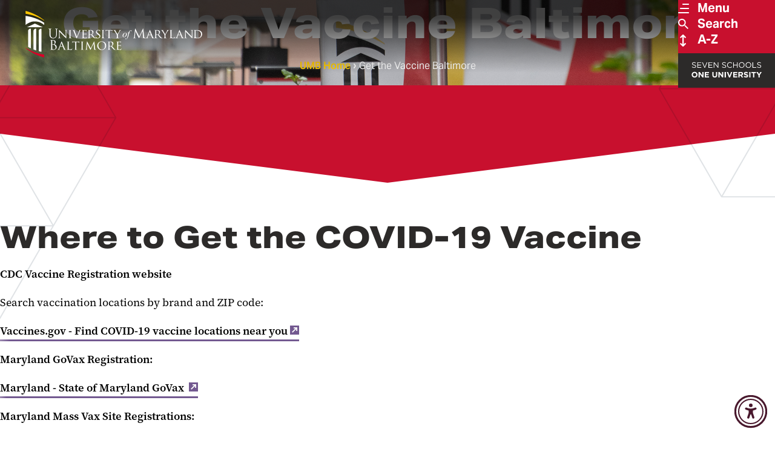

--- FILE ---
content_type: text/html; charset=UTF-8
request_url: https://www.umaryland.edu/get-the-vaccine/
body_size: 42851
content:

<!DOCTYPE html>
<html class="" lang="en">

<head>
    
  
  
      <title>Get the Vaccine Baltimore</title>
          <meta property="og:title" content="Get the Vaccine Baltimore" />
      <script type="text/javascript">pageTitle = "Get the Vaccine Baltimore"; /*Can be used elsewhere on the webpage, for example by the Social Media Sharing Widget content type*/</script>
      
      
      
    

  <meta charset="UTF-8">
  <meta name="viewport" content="width=device-width, initial-scale=1">
  <meta name="page last modified" content="Tue, 03 Dec 2024 13:43:27 EST" />
  <link rel="icon" type="image/png" href="/media/umb-2025/assets/img/umb-favicon.png">
  <link rel="stylesheet" href="https://use.typekit.net/nkw3uyd.css">
  <link rel="stylesheet" type="text/css" media="all" href="/media/umb-2025/assets/css/style.css?lastmodified=20250910T165907Z" />
  <link rel="stylesheet" type="text/css" media="print" href="/media/umb-2025/assets/css/print.css?lastmodified=20241211T013249Z" />
  <link rel="stylesheet" type="text/css" media="all" href="/media/umb-2025/assets/css/umb-cpa.css?lastmodified=20251209T120351Z" />
  <script>
    document.documentElement.classList.add('js');
  </script>
  <script type="text/javascript" src="/media/umb-2025/assets/js/jquery-3.7.1.min.js?lastmodified=20241111T135513Z"></script>
  <script type="text/javascript" src="/media/umb-2025/assets/js/bundle.min.js?lastmodified=20250903T141008Z"></script>
  <script type="text/javascript" src="/media/umb-2025/assets/js/umb-cpa.js?lastmodified=20251201T162902Z"></script>
  <!-- Font Awesome (icon font) self-hosted files -->
  <script type="text/javascript" src="/media/umb-2025/assets/fontawesome-pro-v6-7-2/js/fontawesome.js?lastmodified=20250304T151226Z"></script><!-- fontawesome.js -->
  <script type="text/javascript" src="/media/umb-2025/assets/fontawesome-pro-v6-7-2/js/thin.min.js?lastmodified=20250304T143256Z"></script><!-- Font Awesome "thin" style -->
  <!-- Code inserts in <head> tag -->
  <!-- Google Tag Manager -->
<script>(function(w,d,s,l,i){w[l]=w[l]||[];w[l].push({'gtm.start':
new Date().getTime(),event:'gtm.js'});var f=d.getElementsByTagName(s)[0],
j=d.createElement(s),dl=l!='dataLayer'?'&l='+l:'';j.async=true;j.src=
'https://www.googletagmanager.com/gtm.js?id='+i+dl;f.parentNode.insertBefore(j,f);
})(window,document,'script','dataLayer','GTM-MJ4QGMJ');</script>
<!-- End Google Tag Manager --><!-- Facebook domain verification -->
<meta name="facebook-domain-verification" content="2t61mlfuyp9ml5b624aul3jrc1qa06" />

<!-- Google Webmaster Tools verification -->
<meta name="google-site-verification" content="87z-qwjh5RVGSWXfHQ0WcuKh08WXq-hvqAThddxH4I8" />
<meta name="google-site-verification" content="l1pkXsIP-M-kzPF-9gzbAXrRKPlr4Dix-SzteqSZkOo" />
<meta name="google-site-verification" content="5CDdNqy6DcHL88e1j90T2cuPet0dx97hpAZD9WE6KXI" />

<!-- Bing verification -->
<meta name="msvalidate.01" content="0DDE74D4BDC3E1A3FBCD8B999624BB31" /><!-- Accessibly -->
<script src="https://dash.accessiblyapp.com/widget/616ae711-b329-4e94-87a9-0879a07269fb/autoload.js"></script>
  <!-- Insert a hidden link for authorized CMS users to edit this page -->
  <script type="text/javascript">$( document ).ready(function() { $('#t4Edit-page').wrapInner('<a href="https://sitemanager.umaryland.edu/terminalfour/page/section#edit/164578" tabindex="-1" aria-hidden="true" value="Edit this web page"></a>'); });
</script>

</head>

<body class="secondary-page">
  
  <!-- Code inserts in <body> tag -->
  <!-- Google Tag Manager (noscript) -->
<noscript role="application" aria-label="Google Tag Manager"><iframe src="https://www.googletagmanager.com/ns.html?id=GTM-MJ4QGMJ"
height="0" width="0" style="display:none;visibility:hidden"></iframe></noscript>
<!-- End Google Tag Manager (noscript) --><!-- Will link to https://www.umaryland.edu/web-accessibility/ as a fallback in case the JavaScript fails -->
<a id="accessibility-options-button" href="https://www.umaryland.edu/web-accessibility/" title="Accessibility options">
<svg xmlns="http://www.w3.org/2000/svg" viewBox="0 0 512 512" width="40" height="40"><!--!Font Awesome Free 6.7.2 by @fontawesome - https://fontawesome.com License - https://fontawesome.com/license/free Copyright 2025 Fonticons, Inc.--><path d="M0 256a256 256 0 1 1 512 0A256 256 0 1 1 0 256zm161.5-86.1c-12.2-5.2-26.3 .4-31.5 12.6s.4 26.3 12.6 31.5l11.9 5.1c17.3 7.4 35.2 12.9 53.6 16.3l0 50.1c0 4.3-.7 8.6-2.1 12.6l-28.7 86.1c-4.2 12.6 2.6 26.2 15.2 30.4s26.2-2.6 30.4-15.2l24.4-73.2c1.3-3.8 4.8-6.4 8.8-6.4s7.6 2.6 8.8 6.4l24.4 73.2c4.2 12.6 17.8 19.4 30.4 15.2s19.4-17.8 15.2-30.4l-28.7-86.1c-1.4-4.1-2.1-8.3-2.1-12.6l0-50.1c18.4-3.5 36.3-8.9 53.6-16.3l11.9-5.1c12.2-5.2 17.8-19.3 12.6-31.5s-19.3-17.8-31.5-12.6L338.7 175c-26.1 11.2-54.2 17-82.7 17s-56.5-5.8-82.7-17l-11.9-5.1zM256 160a40 40 0 1 0 0-80 40 40 0 1 0 0 80z"/></svg>
</a>
  
  <a class="skip-link" href="#main-content">Skip To Main Content</a>
  <svg aria-hidden="true" style="position: absolute; width: 0; height: 0; overflow: hidden;" version="1.1"
  xmlns="http://www.w3.org/2000/svg" xmlns:xlink="http://www.w3.org/1999/xlink">
  <defs>
    <symbol id="icon-threads-icon" viewBox="0 0 28 32">
      <path
        d="M14.294 32h-0.010c-4.774-0.032-8.445-1.606-10.912-4.678-2.192-2.736-3.325-6.541-3.363-11.309v-0.022c0.038-4.771 1.171-8.573 3.366-11.309 2.464-3.075 6.138-4.65 10.909-4.682h0.019c3.661 0.026 6.723 0.966 9.101 2.797 2.237 1.722 3.811 4.173 4.678 7.29l-2.72 0.758c-1.472-5.28-5.197-7.978-11.072-8.019-3.878 0.029-6.813 1.248-8.72 3.622-1.782 2.224-2.704 5.437-2.739 9.552 0.035 4.115 0.957 7.328 2.742 9.552 1.907 2.378 4.842 3.597 8.72 3.622 3.498-0.026 5.811-0.842 7.734-2.726 2.195-2.15 2.157-4.79 1.453-6.397-0.413-0.947-1.165-1.734-2.179-2.333-0.256 1.802-0.829 3.261-1.712 4.362-1.181 1.469-2.854 2.272-4.973 2.387-1.603 0.086-3.149-0.291-4.346-1.069-1.418-0.918-2.246-2.32-2.336-3.952-0.086-1.587 0.544-3.046 1.773-4.109 1.174-1.014 2.826-1.61 4.778-1.722 1.437-0.080 2.784-0.016 4.026 0.189-0.166-0.989-0.499-1.776-0.998-2.342-0.685-0.781-1.744-1.178-3.146-1.187h-0.038c-1.126 0-2.656 0.31-3.629 1.76l-2.342-1.571c1.306-1.939 3.424-3.008 5.971-3.008h0.058c4.259 0.026 6.797 2.634 7.050 7.184 0.144 0.061 0.288 0.125 0.429 0.189 1.987 0.934 3.44 2.349 4.205 4.093 1.062 2.429 1.162 6.387-2.064 9.546-2.467 2.413-5.459 3.504-9.702 3.533h-0.010zM15.632 16.413c-0.323 0-0.65 0.010-0.986 0.029-2.448 0.138-3.974 1.261-3.888 2.858 0.090 1.674 1.936 2.451 3.712 2.355 1.632-0.086 3.757-0.723 4.115-4.947-0.902-0.195-1.891-0.294-2.954-0.294z">
      </path>
    </symbol>
    <symbol id="icon-linkedin-icon" viewBox="0 0 32 32">
      <path
        d="M7.164 32.009h-6.636v-21.369h6.636zM3.843 7.724c-0.004 0-0.008 0-0.013 0-2.132 0-3.861-1.729-3.861-3.861s1.729-3.861 3.861-3.861c2.126 0 3.851 1.718 3.861 3.842v0.001c0 0.001 0 0.003 0 0.004 0 2.131-1.72 3.86-3.847 3.875h-0.001zM32.002 32.009h-6.623v-10.403c0-2.479-0.050-5.658-3.45-5.658-3.45 0-3.979 2.693-3.979 5.48v10.582h-6.623v-21.371h6.364v2.914h0.092c1.232-2.082 3.466-3.456 6.021-3.456 0.087 0 0.174 0.002 0.261 0.005l-0.012-0c6.712 0 7.95 4.423 7.95 10.167v11.738z">
      </path>
    </symbol>
    <symbol id="icon-school-social-work" viewBox="0 0 1000 1000">
      <path d="M598.88,657.77l-124.02-74.41c-.1-.06-.2-.11-.3-.17-.3-.18-.61-.34-.92-.51-.43-.23-.86-.46-1.3-.67-.32-.15-.63-.3-.95-.45-.46-.21-.92-.4-1.39-.58-.3-.12-.6-.24-.9-.35-.56-.2-1.12-.38-1.68-.55-.22-.07-.43-.14-.65-.2-.79-.22-1.58-.41-2.38-.57-.18-.04-.36-.06-.54-.09-.63-.11-1.26-.22-1.89-.29-.29-.04-.57-.06-.86-.09-.53-.05-1.06-.09-1.59-.12-.32-.02-.63-.03-.95-.03-.52,0-1.03,0-1.54,0-.31,0-.63.01-.94.03-.57.03-1.13.09-1.69.15-.25.03-.51.04-.76.08-.79.1-1.57.24-2.35.4-.27.06-.54.13-.82.19-.53.12-1.06.25-1.59.41-.32.09-.64.2-.96.3-.48.16-.97.32-1.44.5-.31.12-.62.24-.93.36-.51.21-1.01.43-1.51.66-.26.12-.53.24-.79.37-.71.36-1.42.74-2.11,1.15-.04.02-.08.04-.11.06l-114.28,68.57-151.33-40.16c-.06-.01-.12-.03-.18-.04l-27.6,202.4,147.08,28.01,15.95,15.96c6.22,6.22,14.61,9.64,23.27,9.64,1.52,0,3.04-.1,4.57-.32,10.23-1.43,19.19-7.58,24.21-16.61l107.49-193.48,94.84,56.9c15.59,9.35,35.81,4.3,45.16-11.29s4.3-35.81-11.29-45.16Z" /><path d="M825.85,613.89l-149.61,33.91c11.56,28.59,10.03,62.06-7.06,90.54-28.91,48.18-91.4,63.8-139.58,34.89l-33.83-20.3-72.94,131.29c-2.89,5.19-6.18,10.05-9.81,14.55l79.79,39.89c4.64,2.32,9.68,3.48,14.72,3.48,5.64,0,11.27-1.45,16.32-4.33l169.28-96.61,159.27-32.58-26.56-194.74Z" /><path d="M499.29,483.27c-8.42,0-16.85-3.21-23.28-9.64l-171.19-171.19c-.69-.69-1.34-1.4-1.95-2.12-1.4-1.29-2.72-2.55-3.98-3.8-54.13-54.13-54.13-142.2,0-196.33s142.2-54.13,196.33,0c1.49,1.49,2.95,3.02,4.37,4.57,1.9-2.16,3.88-4.26,5.92-6.3,54.13-54.13,142.2-54.13,196.33,0,54.13,54.13,54.13,142.2,0,196.33-2.46,2.46-5.07,4.87-7.93,7.31l-94.69,94.69c-.62.74-1.28,1.46-1.98,2.16l-74.68,74.68c-6.43,6.43-14.85,9.64-23.28,9.64ZM354.81,259.32l144.48,144.48,49.33-49.33c.62-.74,1.28-1.47,1.98-2.16l97.73-97.73c.68-.68,1.39-1.33,2.13-1.95,1.83-1.54,3.41-2.97,4.83-4.39,13.79-13.79,21.38-32.12,21.38-51.61s-7.59-37.83-21.38-51.61c-28.46-28.46-74.77-28.46-103.23,0-9.94,9.94-16.76,22.45-19.71,36.16-3.24,15.06-16.5,25.86-31.91,25.99-.09,0-.19,0-.28,0-15.29,0-28.59-10.54-32.06-25.46-3.08-13.23-9.81-25.33-19.45-34.97-28.46-28.46-74.77-28.46-103.23,0-13.79,13.79-21.38,32.12-21.38,51.61s7.59,37.83,21.38,51.61c1.18,1.18,2.59,2.47,4.29,3.93,1.91,1.63,3.6,3.46,5.07,5.44Z" />
    </symbol>
    <symbol id="icon-school-medicine" viewBox="0 0 1000 1000">
      <path d="M484.18,867.52c-33.14-13.44-62.83-33.14-88.26-58.56,0,0-.01-.01-.02-.02h-153.68c2.18-3.26,4.49-6.46,6.93-9.58,21.44-27.48,52.44-49.91,92.14-66.65,0,0,0,0,.01,0,.36-.15.71-.31,1.07-.46-1.75-3.8-3.43-7.65-5.01-11.54-6.75-16.63-11.74-33.75-15-51.22-2.15.96-4.31,1.92-6.52,2.84,0,0-.01,0-.02.01-107.65,45.4-166.94,128.03-166.94,232.69,0,18.09,14.67,32.76,32.76,32.76s32.76-14.67,32.76-32.76c0-14.7,1.54-28.75,4.6-42.09h219.13c3.06,13.34,4.6,27.38,4.6,42.09,0,18.09,14.67,32.76,32.76,32.76s32.76-14.67,32.76-32.76c0-10.04-.55-19.9-1.64-29.56-7.57-2.31-15.06-4.95-22.44-7.95Z" /><path d="M315.86,267.29s0,0-.01,0c-107.67,45.39-166.96,128.04-166.96,232.7,0,32.76,5.81,63.67,17.26,91.88,10.82,26.65,26.75,51.07,47.33,72.57,6.43,6.72,15.04,10.1,23.67,10.1,8.15,0,16.31-3.02,22.65-9.1,13.07-12.51,13.52-33.25,1-46.32-7.51-7.84-14.11-16.16-19.81-24.94h78.12c1.8-18.37,5.49-36.41,11.05-54h-111.57c-2.78-12.77-4.18-26.17-4.18-40.19s1.4-27.41,4.17-40.19h153.03c7.41-9.8,15.52-19.13,24.32-27.94,23.17-23.17,49.89-41.57,79.53-54.82-8.83-14.7-19.38-28.52-31.6-41.3-12.5-13.08-33.24-13.56-46.32-1.06-13.08,12.5-13.56,33.24-1.06,46.32,7.45,7.8,14.01,16.07,19.67,24.79h-175.19c2.55-3.92,5.28-7.75,8.19-11.49,21.44-27.49,52.45-49.91,92.15-66.65,0,0,.01,0,.02-.01,107.65-45.4,166.94-128.03,166.94-232.69,0-18.09-14.67-32.76-32.76-32.76s-32.76,14.67-32.76,32.76c0,14.7-1.54,28.75-4.6,42.09h-219.13c-3.06-13.34-4.6-27.38-4.6-42.09,0-18.09-14.67-32.76-32.76-32.76s-32.76,14.67-32.76,32.76c0,32.76,5.81,63.68,17.26,91.88,10.82,26.65,26.75,51.07,47.34,72.57,6.43,6.72,15.04,10.1,23.67,10.1,8.15,0,16.31-3.02,22.66-9.1,13.07-12.52,13.52-33.25,1-46.32-6.97-7.28-13.15-14.96-18.56-23.04h172.67c-2.18,3.26-4.49,6.46-6.93,9.58-21.44,27.48-52.44,49.91-92.14,66.65Z" /><path d="M584.47,818.47c-50.74,0-101.48-19.31-140.11-57.94-77.25-77.26-77.25-202.96,0-280.22,77.26-77.25,202.96-77.26,280.22,0h0c77.25,77.26,77.26,202.96,0,280.22-38.63,38.63-89.37,57.94-140.11,57.94ZM584.47,487.86c-33.96,0-67.92,12.93-93.78,38.78-51.71,51.71-51.71,135.84,0,187.55s135.85,51.71,187.55,0c51.71-51.71,51.7-135.84,0-187.55-25.85-25.85-59.81-38.78-93.78-38.78Z" /><path d="M818.36,887.06c-8.38,0-16.77-3.2-23.17-9.6l-116.94-116.94c-12.79-12.79-12.79-33.54,0-46.33,12.79-12.79,33.54-12.79,46.33,0l116.94,116.94c12.79,12.79,12.79,33.54,0,46.33-6.4,6.4-14.78,9.6-23.17,9.6Z" />
    </symbol>
    <symbol id="icon-school-law" viewBox="0 0 1000 1000">
      <path d="M947.07,520.87l-148.16-319.36c-1.39-3.49-3.36-6.68-5.78-9.46-.11-.13-.23-.26-.34-.39-.31-.34-.63-.67-.95-1-6.1-6.29-14.57-10.03-23.63-10.03-.95,0-1.89.05-2.82.13-70.72-.28-100.24-10.47-131.47-21.26-31.15-10.76-63.36-21.89-128.3-21.89-1.24,0-2.47.07-3.67.21-.64-.04-1.29-.06-1.94-.06s-1.3.02-1.94.06c-1.21-.13-2.43-.21-3.67-.21-64.94,0-97.15,11.13-128.3,21.89-31.23,10.79-60.75,20.99-131.47,21.26-.93-.08-1.87-.13-2.82-.13-9.07,0-17.54,3.74-23.64,10.03-.32.33-.64.66-.94,1-.12.13-.23.26-.34.39-2.43,2.78-4.39,5.97-5.78,9.46L52.93,520.87c-5.15,11.1-3.58,23.58,3.02,32.9,14.71,32.19,37.86,59.64,67.29,79.69,32.19,21.92,69.85,33.51,108.92,33.51s76.74-11.59,108.92-33.51c31.15-21.22,55.26-50.73,69.77-85.37,3.72-8.38,3.95-18.25-.21-27.22l-128.12-276.17c50.29-4.07,79.01-13.99,105.05-22.98,23.1-7.98,43.63-15.07,79.5-17.44v592.3h-234.65c-18.18,0-32.92,14.74-32.92,32.92s14.74,32.92,32.92,32.92h535.13c18.18,0,32.92-14.74,32.92-32.92s-14.74-32.92-32.92-32.92h-234.65V204.27c35.86,2.37,56.4,9.46,79.5,17.44,26.04,9,54.76,18.92,105.05,22.98l-128.12,276.17c-5.15,11.1-3.58,23.58,3.02,32.9,14.71,32.19,37.86,59.64,67.29,79.69,32.19,21.92,69.85,33.51,108.92,33.51s76.74-11.59,108.92-33.51c31.15-21.22,55.26-50.73,69.77-85.37,3.72-8.38,3.95-18.25-.21-27.22ZM134.35,501.8l97.44-210.05,97.45,210.05h-194.89ZM670.76,501.8l97.45-210.05,97.45,210.05h-194.89Z" >
    </symbol>
    <symbol id="icon-umb-logo-footer" viewBox="0 0 121 32">
      <path fill="#fff" style="fill: var(--color1, #fff)"
        d="M16.402 14.718c0-1.358 0-1.602-0.018-1.881-0.017-0.297-0.087-0.436-0.374-0.497-0.088-0.016-0.189-0.026-0.292-0.026-0.001 0-0.003 0-0.004 0h0c-0.035 0-0.070-0.018-0.070-0.052 0-0.053 0.044-0.070 0.139-0.070 0.392 0 0.923 0.026 1.001 0.026s0.601-0.026 0.862-0.026c0.096 0 0.139 0.017 0.139 0.070 0 0.034-0.035 0.052-0.070 0.052-0.079 0.003-0.154 0.012-0.226 0.027l0.009-0.002c-0.235 0.035-0.305 0.192-0.322 0.497-0.018 0.278-0.018 0.522-0.018 1.881v1.219c0 1.254 0.279 1.794 0.653 2.15 0.307 0.299 0.726 0.484 1.189 0.484 0.044 0 0.088-0.002 0.131-0.005l-0.006 0c0.545-0.004 1.033-0.245 1.365-0.625l0.002-0.002c0.4-0.496 0.505-1.236 0.505-2.133v-1.088c0-1.358 0-1.602-0.018-1.881-0.018-0.297-0.087-0.436-0.374-0.497-0.088-0.016-0.189-0.026-0.292-0.026-0.001 0-0.003 0-0.004 0h0c-0.035 0-0.069-0.018-0.069-0.052 0-0.053 0.044-0.070 0.139-0.070 0.392 0 0.871 0.026 0.923 0.026 0.061 0 0.47-0.026 0.731-0.026 0.096 0 0.139 0.017 0.139 0.070 0 0.034-0.035 0.052-0.069 0.052-0.079 0.003-0.154 0.012-0.227 0.027l0.009-0.002c-0.235 0.053-0.305 0.192-0.322 0.497-0.018 0.278-0.018 0.522-0.018 1.881v0.931c0 0.939-0.104 1.985-0.801 2.603-0.448 0.401-1.044 0.645-1.696 0.645-0.034 0-0.068-0.001-0.102-0.002l0.005 0c-0.025 0.001-0.055 0.001-0.084 0.001-0.653 0-1.252-0.234-1.716-0.623l0.004 0.003c-0.427-0.408-0.758-1.020-0.758-2.29z">
      </path>
      <path fill="#fff" style="fill: var(--color1, #fff)"
        d="M23.473 17.765c0.018 0.609 0.087 0.793 0.296 0.845 0.115 0.027 0.247 0.043 0.382 0.044h0.001c0 0 0.001 0 0.001 0 0.033 0 0.060 0.027 0.060 0.060 0 0 0 0.001 0 0.001v-0c0 0.044-0.053 0.061-0.14 0.061-0.435 0-0.74-0.026-0.81-0.026s-0.392 0.026-0.74 0.026c-0.078 0-0.122-0.009-0.122-0.061 0-0 0-0.001 0-0.001 0-0.033 0.027-0.060 0.060-0.060 0 0 0.001 0 0.001 0h-0c0.112-0.001 0.22-0.017 0.322-0.046l-0.009 0.002c0.192-0.052 0.218-0.253 0.218-0.923v-4.242c0-0.296 0.044-0.375 0.104-0.375 0.087 0 0.218 0.148 0.296 0.226 0.122 0.122 1.236 1.306 2.421 2.525 0.758 0.783 1.576 1.663 1.811 1.907l-0.078-3.709c-0.009-0.479-0.052-0.644-0.286-0.688-0.111-0.020-0.241-0.033-0.372-0.035l-0.002-0c-0.052 0-0.061-0.043-0.061-0.069 0-0.043 0.061-0.052 0.148-0.052 0.348 0 0.714 0.018 0.801 0.018s0.34-0.018 0.653-0.018c0.078 0 0.139 0.009 0.139 0.052-0.008 0.040-0.043 0.069-0.085 0.069-0.001 0-0.002 0-0.002-0h0c-0.003-0-0.006-0-0.009-0-0.062 0-0.122 0.007-0.18 0.019l0.006-0.001c-0.253 0.052-0.27 0.2-0.27 0.644l-0.018 4.336c0 0.487-0.009 0.531-0.061 0.531-0.078 0-0.157-0.061-0.584-0.453-0.078-0.069-1.184-1.158-1.994-2.002-0.888-0.932-1.75-1.837-1.985-2.099z">
      </path>
      <path fill="#fff" style="fill: var(--color1, #fff)"
        d="M30.925 16.625c0 0.714 0 1.297 0.035 1.602 0.026 0.218 0.052 0.357 0.278 0.392 0.1 0.017 0.22 0.029 0.342 0.034l0.006 0c0 0 0.001-0 0.002-0 0.033 0 0.059 0.026 0.059 0.059 0 0.001 0 0.001-0 0.002v-0c0 0.035-0.034 0.061-0.122 0.061-0.427 0-0.923-0.026-0.957-0.026-0.044 0-0.522 0.026-0.758 0.026-0.078 0-0.122-0.017-0.122-0.061 0-0-0-0.001-0-0.002 0-0.033 0.026-0.059 0.059-0.059 0.001 0 0.001 0 0.002 0h-0c0.085-0.003 0.166-0.016 0.243-0.036l-0.008 0.002c0.149-0.035 0.174-0.174 0.2-0.392 0.035-0.305 0.044-0.888 0.044-1.602v-1.306c0-1.149 0-1.358-0.018-1.592-0.017-0.253-0.078-0.367-0.245-0.401-0.070-0.014-0.151-0.024-0.233-0.026l-0.002-0c-0.033-0.002-0.059-0.028-0.061-0.061v-0c0-0.044 0.034-0.061 0.122-0.061 0.253 0 0.731 0.017 0.775 0.017 0.035 0 0.531-0.017 0.766-0.017 0.087 0 0.122 0.017 0.122 0.061-0.005 0.031-0.030 0.055-0.060 0.061l-0 0c-0.006-0-0.012-0-0.019-0-0.061 0-0.121 0.006-0.178 0.019l0.006-0.001c-0.209 0.043-0.253 0.148-0.27 0.408-0.009 0.235-0.009 0.444-0.009 1.592z">
      </path>
      <path fill="#fff" style="fill: var(--color1, #fff)"
        d="M35.296 17.809c0.444-0.992 1.445-3.518 1.611-4.049 0.031-0.080 0.055-0.175 0.069-0.272l0.001-0.007c0-0.003 0-0.006 0-0.010 0-0.068-0.043-0.125-0.104-0.147l-0.001-0c-0.065-0.017-0.14-0.027-0.218-0.027-0.015 0-0.031 0-0.046 0.001l0.002-0c-0.044 0-0.087-0.026-0.087-0.061 0-0.044 0.052-0.061 0.174-0.061 0.305 0 0.653 0.017 0.748 0.017 0.044 0 0.375-0.017 0.601-0.017 0.078 0 0.122 0.017 0.122 0.052s-0.026 0.069-0.087 0.069c-0.008-0-0.016-0-0.025-0-0.125 0-0.243 0.033-0.346 0.090l0.004-0.002c-0.104 0.069-0.227 0.174-0.427 0.679-0.087 0.209-0.462 1.097-0.853 2.002-0.47 1.079-0.81 1.881-0.984 2.245-0.209 0.444-0.253 0.558-0.331 0.558-0.087 0-0.139-0.096-0.286-0.453l-1.881-4.536c-0.174-0.418-0.278-0.496-0.531-0.557-0.083-0.017-0.179-0.026-0.277-0.026-0.007 0-0.014 0-0.020 0h0.001c-0.034-0.003-0.061-0.031-0.061-0.066 0-0.001 0-0.002 0-0.004v0c0-0.044 0.078-0.052 0.2-0.052 0.367 0 0.801 0.017 0.898 0.017 0.078 0 0.418-0.017 0.714-0.017 0.14 0 0.209 0.017 0.209 0.052-0.001 0.039-0.033 0.070-0.071 0.070-0.002 0-0.005-0-0.007-0l0 0c-0.007-0-0.015-0-0.023-0-0.091 0-0.179 0.013-0.262 0.037l0.007-0.002c-0.051 0.015-0.088 0.062-0.088 0.117 0 0.005 0 0.009 0.001 0.014l-0-0.001c0.053 0.236 0.125 0.442 0.217 0.637l-0.008-0.019z">
      </path>
      <path fill="#fff" style="fill: var(--color1, #fff)"
        d="M39.301 15.318c0-1.149 0-1.358-0.018-1.592-0.018-0.253-0.061-0.375-0.313-0.408-0.077-0.010-0.168-0.017-0.26-0.018l-0.002-0c-0.031-0.005-0.055-0.030-0.061-0.060l-0-0c0-0.044 0.035-0.061 0.122-0.061 0.349 0 0.845 0.018 0.888 0.018 0.052 0 1.654 0.009 1.828 0 0.148-0.009 0.286-0.035 0.349-0.044 0.030-0.014 0.065-0.027 0.101-0.034l0.003-0.001c0.026 0 0.035 0.035 0.035 0.070 0 0.052-0.044 0.139-0.061 0.349-0.009 0.069-0.026 0.4-0.044 0.487-0.009 0.035-0.035 0.078-0.070 0.078-0.044 0-0.061-0.035-0.061-0.096-0-0.094-0.016-0.183-0.045-0.267l0.002 0.006c-0.052-0.122-0.131-0.174-0.549-0.226-0.131-0.017-1.020-0.026-1.106-0.026-0.035 0-0.044 0.026-0.044 0.079v2.011c0 0.052 0 0.078 0.044 0.078 0.096 0 1.106 0 1.279-0.017 0.183-0.018 0.296-0.026 0.375-0.105 0.052-0.052 0.087-0.096 0.113-0.096s0.044 0.018 0.044 0.061c-0.024 0.11-0.045 0.25-0.059 0.391l-0.001 0.017c-0.017 0.148-0.035 0.427-0.035 0.479 0 0.061-0.017 0.139-0.070 0.139-0.035 0-0.052-0.026-0.052-0.070 0-0.009 0.001-0.020 0.001-0.031 0-0.076-0.013-0.15-0.037-0.218l0.001 0.005c-0.026-0.104-0.096-0.191-0.392-0.226-0.209-0.026-1.027-0.035-1.158-0.035-0.002-0-0.005-0.001-0.007-0.001-0.025 0-0.046 0.020-0.046 0.046 0 0.002 0 0.005 0.001 0.007l-0-0v0.619c0 0.252-0.009 1.114 0 1.262 0.018 0.496 0.157 0.592 0.915 0.592 0.038 0.002 0.082 0.003 0.126 0.003 0.227 0 0.448-0.030 0.658-0.085l-0.018 0.004c0.204-0.086 0.346-0.283 0.348-0.514v-0c0.017-0.087 0.035-0.113 0.078-0.113s0.052 0.061 0.052 0.113c-0.024 0.271-0.061 0.515-0.112 0.754l0.007-0.040c-0.052 0.191-0.131 0.191-0.426 0.191-0.575 0-1.020-0.017-1.333-0.026-0.322-0.018-0.522-0.018-0.635-0.018-0.018 0-0.165 0-0.331 0.009-0.148 0.009-0.322 0.018-0.444 0.018-0.078 0-0.122-0.018-0.122-0.061 0-0-0-0.001-0-0.002 0-0.033 0.026-0.059 0.059-0.059 0.001 0 0.001 0 0.002 0h-0c0.091-0.009 0.171-0.021 0.25-0.037l-0.015 0.003c0.148-0.026 0.163-0.174 0.2-0.392 0.031-0.363 0.049-0.786 0.049-1.213 0-0.137-0.002-0.273-0.005-0.409l0 0.020z">
      </path>
      <path fill="#fff" style="fill: var(--color1, #fff)"
        d="M43.402 15.319c0-1.149 0-1.358-0.018-1.592-0.018-0.253-0.061-0.375-0.313-0.408-0.077-0.010-0.168-0.016-0.259-0.018l-0.002-0c-0.031-0.005-0.055-0.030-0.061-0.060l-0-0c0-0.044 0.035-0.061 0.122-0.061 0.349 0 0.862 0.017 0.906 0.017 0.078 0 0.722-0.017 0.957-0.017 0.056-0.004 0.121-0.007 0.186-0.007 0.457 0 0.885 0.122 1.254 0.335l-0.012-0.006c0.314 0.232 0.518 0.596 0.531 1.008l0 0.002c0 0.549-0.227 1.079-0.939 1.689 0.627 0.784 1.158 1.454 1.602 1.915 0.208 0.263 0.505 0.449 0.844 0.512l0.009 0.001c0.081 0.017 0.175 0.026 0.27 0.026h0c0.001-0 0.002-0 0.003-0 0.035 0 0.064 0.027 0.067 0.061l0 0c0 0.044-0.044 0.061-0.183 0.061h-0.481c-0.043 0.004-0.093 0.007-0.144 0.007-0.245 0-0.477-0.057-0.683-0.159l0.009 0.004c-0.417-0.295-0.765-0.657-1.036-1.073l-0.009-0.015c-0.322-0.4-0.662-0.88-0.827-1.079-0.022-0.027-0.055-0.044-0.092-0.044-0.004 0-0.009 0-0.013 0.001l0.001-0-0.975-0.017c-0.035 0-0.052 0.017-0.052 0.061v0.174c0 0.714 0 1.288 0.035 1.592 0.026 0.218 0.070 0.357 0.305 0.392 0.098 0.017 0.215 0.030 0.334 0.035l0.006 0c0.002-0 0.005-0 0.007-0 0.030 0 0.054 0.024 0.054 0.054 0 0.002-0 0.005-0 0.007l0-0c0 0.035-0.035 0.061-0.122 0.061-0.418 0-0.905-0.026-0.939-0.026-0.009 0-0.522 0.026-0.758 0.026-0.078 0-0.122-0.017-0.122-0.061 0-0-0-0.001-0-0.002 0-0.033 0.026-0.059 0.059-0.059 0.001 0 0.001 0 0.002 0h-0c0.085-0.003 0.166-0.016 0.243-0.036l-0.008 0.002c0.148-0.035 0.163-0.174 0.2-0.392 0.031-0.362 0.049-0.784 0.049-1.21 0-0.138-0.002-0.275-0.006-0.412l0 0.020zM44.063 15.946c-0 0.001-0 0.002-0 0.003 0 0.039 0.021 0.074 0.052 0.093l0 0c0.228 0.073 0.49 0.114 0.762 0.114 0.029 0 0.058-0 0.087-0.001l-0.004 0c0.023 0.002 0.050 0.003 0.077 0.003 0.183 0 0.355-0.050 0.503-0.136l-0.005 0.003c0.286-0.244 0.467-0.605 0.467-1.008 0-0.044-0.002-0.087-0.006-0.129l0 0.005c0-0.923-0.505-1.454-1.323-1.454-0.003 0-0.007-0-0.011-0-0.19 0-0.376 0.016-0.557 0.046l0.020-0.003c-0.035 0.014-0.060 0.047-0.061 0.087v0z">
      </path>
      <path fill="#fff" style="fill: var(--color1, #fff)"
        d="M48.356 18.672c-0.104-0.052-0.113-0.078-0.113-0.278 0-0.367 0.035-0.662 0.044-0.784 0-0.078 0.018-0.122 0.061-0.122s0.069 0.026 0.069 0.087c-0 0.009-0 0.019-0 0.030 0 0.085 0.010 0.168 0.028 0.248l-0.001-0.007c0.122 0.54 0.697 0.731 1.211 0.731 0.758 0 1.149-0.427 1.149-0.984 0-0.531-0.286-0.784-0.966-1.289l-0.348-0.261c-0.827-0.618-1.097-1.071-1.097-1.585 0-0.871 0.688-1.393 1.698-1.393 0.281 0.001 0.555 0.033 0.817 0.092l-0.025-0.005c0.078 0.022 0.168 0.035 0.261 0.035 0.003 0 0.007-0 0.010-0h-0.001c0.061 0 0.078 0.008 0.078 0.052 0 0.035-0.035 0.279-0.035 0.784 0 0.113-0.009 0.165-0.061 0.165s-0.061-0.035-0.070-0.096c-0.022-0.137-0.062-0.261-0.117-0.376l0.004 0.008c-0.053-0.087-0.305-0.367-0.993-0.367-0.557 0-1.020 0.279-1.020 0.802 0 0.47 0.235 0.74 0.992 1.254l0.218 0.148c0.932 0.635 1.254 1.149 1.254 1.785 0 0.005 0 0.011 0 0.017 0 0.528-0.284 0.99-0.707 1.241l-0.007 0.004c-0.315 0.167-0.688 0.265-1.084 0.265-0.047 0-0.095-0.001-0.141-0.004l0.006 0c-0.020 0.001-0.045 0.001-0.069 0.001-0.377 0-0.736-0.074-1.064-0.208l0.019 0.007z">
      </path>
      <path fill="#fff" style="fill: var(--color1, #fff)"
        d="M53.562 16.625c0 0.714 0 1.297 0.035 1.602 0.026 0.218 0.052 0.357 0.279 0.392 0.1 0.017 0.22 0.029 0.342 0.034l0.007 0c0.001 0 0.001-0 0.002-0 0.033 0 0.059 0.026 0.059 0.059 0 0.001 0 0.001-0 0.002v-0c0 0.035-0.035 0.061-0.122 0.061-0.426 0-0.923-0.026-0.957-0.026-0.044 0-0.522 0.026-0.758 0.026-0.078 0-0.122-0.017-0.122-0.061 0-0-0-0.001-0-0.002 0-0.033 0.026-0.059 0.059-0.059 0.001 0 0.001 0 0.002 0h-0c0.085-0.003 0.166-0.016 0.243-0.036l-0.008 0.002c0.148-0.035 0.174-0.174 0.2-0.392 0.035-0.305 0.044-0.888 0.044-1.602v-1.306c0-1.149 0-1.358-0.018-1.592-0.018-0.253-0.078-0.367-0.245-0.401-0.070-0.014-0.151-0.024-0.233-0.026l-0.002-0c-0.033-0.002-0.059-0.028-0.061-0.061v-0c0-0.044 0.035-0.061 0.122-0.061 0.253 0 0.731 0.017 0.775 0.017 0.035 0 0.531-0.017 0.766-0.017 0.087 0 0.122 0.017 0.122 0.061-0.005 0.031-0.030 0.055-0.060 0.061l-0 0c-0.006-0-0.012-0-0.019-0-0.061 0-0.121 0.006-0.178 0.019l0.006-0.001c-0.209 0.043-0.253 0.148-0.27 0.408-0.009 0.235-0.009 0.444-0.009 1.592z">
      </path>
      <path fill="#fff" style="fill: var(--color1, #fff)"
        d="M57.751 16.625c0 0.714 0 1.297 0.035 1.602 0.026 0.218 0.061 0.357 0.296 0.392 0.101 0.017 0.22 0.030 0.342 0.035l0.006 0c0.002-0 0.005-0 0.007-0 0.030 0 0.054 0.024 0.054 0.054 0 0.002-0 0.005-0 0.007l0-0c0 0.035-0.035 0.061-0.122 0.061-0.418 0-0.905-0.026-0.949-0.026-0.035 0-0.566 0.026-0.793 0.026-0.087 0-0.122-0.017-0.122-0.061 0-0.026 0.018-0.052 0.061-0.052 0.082-0.003 0.16-0.016 0.234-0.037l-0.007 0.002c0.156-0.035 0.2-0.183 0.226-0.4 0.035-0.305 0.035-0.888 0.035-1.602v-3.108l-1.106 0.018c-0.479 0.009-0.662 0.061-0.775 0.235-0.046 0.068-0.087 0.145-0.12 0.227l-0.003 0.008c-0.018 0.061-0.043 0.070-0.078 0.070-0.029-0.003-0.052-0.028-0.052-0.058 0-0.001 0-0.002 0-0.003v0c0-0.079 0.157-0.74 0.163-0.801 0.018-0.044 0.053-0.14 0.078-0.14 0.092 0.032 0.206 0.062 0.323 0.085l0.017 0.003c0.218 0.026 0.513 0.035 0.6 0.035h2.891c0.010 0 0.022 0 0.034 0 0.183 0 0.363-0.013 0.539-0.038l-0.020 0.002c0.113-0.018 0.183-0.035 0.218-0.035s0.035 0.043 0.035 0.087c0 0.226-0.026 0.758-0.026 0.844 0 0.061-0.035 0.096-0.070 0.096s-0.052-0.026-0.061-0.131l-0.009-0.078c-0.026-0.226-0.191-0.392-0.923-0.408l-0.957-0.018z">
      </path>
      <path fill="#fff" style="fill: var(--color1, #fff)"
        d="M62.782 16.851c0.003-0.034 0.005-0.073 0.005-0.113 0-0.237-0.062-0.459-0.171-0.652l0.003 0.007c-0.061-0.113-1.097-1.759-1.358-2.15-0.135-0.213-0.303-0.393-0.499-0.536l-0.005-0.004c-0.092-0.056-0.202-0.094-0.319-0.105l-0.003-0c-0.001 0-0.001 0-0.002 0-0.040 0-0.073-0.030-0.076-0.069l-0-0c0-0.035 0.026-0.052 0.096-0.052 0.148 0 0.722 0.018 0.758 0.018 0.052 0 0.367-0.018 0.662-0.018 0.087 0 0.105 0.018 0.105 0.052 0 0.026-0.053 0.053-0.122 0.078-0.061 0.026-0.096 0.061-0.096 0.122 0.011 0.108 0.048 0.205 0.106 0.288l-0.001-0.002 1.393 2.307c0.157-0.313 1.115-1.898 1.254-2.142 0.073-0.108 0.12-0.239 0.13-0.381l0-0.003c0-0.105-0.035-0.165-0.122-0.192-0.070-0.017-0.113-0.052-0.113-0.087 0-0.026 0.044-0.044 0.122-0.044 0.2 0 0.47 0.018 0.531 0.018 0.052 0 0.601-0.018 0.749-0.018 0.052 0 0.096 0.018 0.096 0.044-0.005 0.044-0.043 0.078-0.088 0.078-0.003 0-0.006-0-0.008-0l0 0c-0.131 0.003-0.254 0.039-0.361 0.098l0.004-0.002c-0.153 0.098-0.28 0.22-0.38 0.363l-0.003 0.004c-0.253 0.296-1.332 2.037-1.489 2.351-0.068 0.164-0.108 0.354-0.108 0.554 0 0.066 0.004 0.13 0.013 0.193l-0.001-0.007v0.636c0 0.122 0 0.435 0.026 0.74 0.017 0.218 0.069 0.357 0.295 0.392 0.1 0.017 0.221 0.029 0.343 0.035l0.006 0c0.001 0 0.001-0 0.002-0 0.033 0 0.059 0.026 0.059 0.059 0 0.001 0 0.001-0 0.002v-0c0 0.035-0.044 0.061-0.122 0.061-0.426 0-0.923-0.026-0.966-0.026-0.035 0-0.522 0.026-0.748 0.026-0.087 0-0.122-0.018-0.122-0.061-0-0.001-0-0.001-0-0.002 0-0.032 0.026-0.059 0.059-0.059 0.001 0 0.001 0 0.002 0h-0c0.082-0.003 0.159-0.016 0.233-0.036l-0.007 0.002c0.157-0.035 0.209-0.174 0.226-0.392 0.018-0.305 0.018-0.618 0.018-0.74z">
      </path>
      <path fill="#fff" style="fill: var(--color1, #fff)"
        d="M81.544 17.661c0.034 0.311 0.095 0.795 0.467 0.916 0.16 0.049 0.344 0.078 0.535 0.078 0.010 0 0.019-0 0.029-0l-0.001 0c0.043 0 0.069 0.009 0.069 0.044 0 0.052-0.078 0.078-0.182 0.078-0.19 0-1.124-0.026-1.444-0.052-0.199-0.018-0.242-0.044-0.242-0.087 0-0.035 0.018-0.052 0.061-0.061s0.052-0.155 0.034-0.311l-0.415-4.46h-0.026l-2.119 4.494c-0.182 0.38-0.207 0.458-0.286 0.458-0.060 0-0.104-0.087-0.268-0.398-0.225-0.424-0.968-1.918-1.012-2.006-0.078-0.155-1.046-2.23-1.143-2.464h-0.034l-0.346 4.011c-0.009 0.138-0.009 0.294-0.009 0.441 0.002 0.133 0.097 0.243 0.223 0.268l0.002 0c0.097 0.024 0.209 0.040 0.324 0.043l0.002 0c0.035 0 0.069 0.018 0.069 0.044 0 0.060-0.052 0.078-0.156 0.078-0.32 0-0.735-0.026-0.804-0.026-0.078 0-0.493 0.026-0.726 0.026-0.087 0-0.147-0.017-0.147-0.078 0-0.026 0.043-0.044 0.087-0.044 0.006 0 0.012 0 0.019 0 0.085 0 0.168-0.010 0.248-0.028l-0.007 0.001c0.286-0.052 0.311-0.389 0.346-0.718l0.627-5.637c0.009-0.095 0.043-0.155 0.095-0.155s0.087 0.034 0.13 0.129l2.645 5.438 2.541-5.428c0.034-0.078 0.069-0.138 0.13-0.138s0.087 0.069 0.104 0.233z">
      </path>
      <path fill="#fff" style="fill: var(--color1, #fff)"
        d="M85.34 13.363c0.095-0.242 0.13-0.286 0.182-0.286 0.078 0 0.104 0.104 0.182 0.268 0.138 0.311 1.357 3.347 1.824 4.46 0.276 0.657 0.484 0.752 0.648 0.804 0.090 0.027 0.193 0.043 0.3 0.043 0.001 0 0.002 0 0.002 0h-0c0.043 0 0.095 0.017 0.095 0.061s-0.087 0.060-0.173 0.060c-0.112 0-0.674 0-1.202-0.018-0.147-0.009-0.268-0.009-0.268-0.052 0-0.034 0.017-0.034 0.052-0.052 0.052-0.021 0.088-0.070 0.088-0.129 0-0.026-0.007-0.050-0.019-0.071l0 0.001-0.683-1.686c-0.018-0.035-0.026-0.044-0.069-0.044h-1.755c-0.037 0-0.069 0.026-0.078 0.060l-0 0.001-0.432 1.175c-0.061 0.145-0.102 0.313-0.112 0.489l-0 0.004c0 0.147 0.13 0.199 0.26 0.199h0.069c0.061 0 0.078 0.026 0.078 0.061 0 0.043-0.043 0.060-0.112 0.060-0.182 0-0.596-0.026-0.683-0.026-0.078 0-0.458 0.026-0.769 0.026-0.096 0-0.147-0.018-0.147-0.060 0.003-0.034 0.032-0.061 0.067-0.061 0.001 0 0.002 0 0.002 0h-0c0.082-0.002 0.159-0.008 0.236-0.018l-0.011 0.001c0.346-0.043 0.493-0.303 0.64-0.675zM86.187 16.424c0.034 0 0.034-0.018 0.026-0.052l-0.752-2.014q-0.065-0.169-0.13 0l-0.709 2.014c-0.009 0.034 0 0.052 0.026 0.052z">
      </path>
      <path fill="#fff" style="fill: var(--color1, #fff)"
        d="M89.232 15.343c0-1.143 0-1.347-0.018-1.582-0.017-0.251-0.060-0.371-0.311-0.408-0.077-0.010-0.166-0.016-0.258-0.017l-0.002-0c-0.031-0.005-0.055-0.029-0.061-0.060l-0-0c0-0.043 0.035-0.061 0.122-0.061 0.346 0 0.857 0.018 0.898 0.018 0.078 0 0.718-0.018 0.951-0.018 0.055-0.004 0.119-0.007 0.184-0.007 0.454 0 0.879 0.121 1.246 0.333l-0.012-0.006c0.312 0.23 0.515 0.591 0.527 1.001l0 0.002c0 0.545-0.225 1.072-0.934 1.677 0.622 0.778 1.15 1.444 1.592 1.902 0.265 0.327 0.666 0.535 1.115 0.536h0c0.001-0 0.001-0 0.002-0 0.035 0 0.063 0.027 0.067 0.061l0 0c0 0.043-0.044 0.060-0.182 0.060h-0.475c-0.043 0.004-0.093 0.007-0.144 0.007-0.243 0-0.473-0.057-0.677-0.158l0.009 0.004c-0.414-0.293-0.759-0.652-1.028-1.065l-0.009-0.015c-0.32-0.398-0.657-0.873-0.821-1.072-0.022-0.027-0.054-0.044-0.091-0.044-0.004 0-0.009 0-0.013 0.001l0.001-0-0.968-0.018c-0.035 0-0.052 0.018-0.052 0.061v0.173c0 0.709 0 1.279 0.034 1.582 0.026 0.216 0.069 0.355 0.303 0.389 0.097 0.017 0.213 0.029 0.331 0.034l0.006 0c0.002-0 0.005-0 0.007-0 0.030 0 0.054 0.024 0.054 0.054 0 0.002-0 0.005-0 0.007l0-0c0 0.034-0.035 0.060-0.122 0.060-0.415 0-0.898-0.026-0.933-0.026-0.009 0-0.519 0.026-0.752 0.026-0.078 0-0.122-0.017-0.122-0.060-0-0.001-0-0.001-0-0.002 0-0.032 0.026-0.059 0.059-0.059 0.001 0 0.001 0 0.002 0h-0c0.084-0.003 0.164-0.016 0.241-0.036l-0.008 0.002c0.147-0.034 0.163-0.173 0.198-0.389 0.031-0.361 0.049-0.78 0.049-1.204 0-0.136-0.002-0.272-0.005-0.407l0 0.020zM89.889 15.966c-0 0.001-0 0.002-0 0.003 0 0.039 0.021 0.073 0.051 0.092l0 0c0.226 0.072 0.487 0.114 0.757 0.114 0.029 0 0.058-0 0.086-0.001l-0.004 0c0.023 0.002 0.050 0.003 0.077 0.003 0.182 0 0.353-0.049 0.499-0.135l-0.005 0.003c0.285-0.242 0.464-0.601 0.464-1.001 0-0.043-0.002-0.086-0.006-0.128l0 0.005c0-0.917-0.502-1.444-1.314-1.444-0.003 0-0.006 0-0.009 0-0.189 0-0.375 0.016-0.555 0.046l0.020-0.003c-0.035 0.014-0.060 0.047-0.060 0.086v0z">
      </path>
      <path fill="#fff" style="fill: var(--color1, #fff)"
        d="M95.578 16.864c0.003-0.033 0.005-0.071 0.005-0.11 0-0.236-0.062-0.457-0.171-0.648l0.003 0.006c-0.060-0.113-1.089-1.746-1.347-2.135-0.134-0.212-0.301-0.39-0.496-0.532l-0.005-0.004c-0.092-0.056-0.201-0.093-0.317-0.104l-0.003-0c-0.001 0-0.001 0-0.002 0-0.040 0-0.072-0.030-0.076-0.069l-0-0c0-0.034 0.026-0.052 0.096-0.052 0.147 0 0.718 0.018 0.752 0.018 0.052 0 0.363-0.018 0.657-0.018 0.087 0 0.104 0.018 0.104 0.052 0 0.026-0.052 0.052-0.122 0.078-0.061 0.026-0.095 0.060-0.095 0.122 0.011 0.108 0.048 0.205 0.105 0.288l-0.001-0.002 1.383 2.29c0.156-0.311 1.106-1.885 1.245-2.127 0.072-0.107 0.119-0.238 0.13-0.378l0-0.003c0-0.104-0.035-0.163-0.122-0.19-0.069-0.017-0.112-0.052-0.112-0.087 0-0.025 0.043-0.043 0.122-0.043 0.199 0 0.467 0.018 0.527 0.018 0.052 0 0.596-0.018 0.744-0.018 0.052 0 0.095 0.018 0.095 0.043-0.005 0.044-0.042 0.079-0.088 0.079-0.003 0-0.005-0-0.008-0l0 0c-0.13 0.003-0.252 0.038-0.358 0.097l0.004-0.002c-0.151 0.096-0.278 0.218-0.378 0.359l-0.003 0.004c-0.251 0.294-1.323 2.023-1.478 2.334-0.068 0.163-0.107 0.352-0.107 0.55 0 0.065 0.004 0.129 0.012 0.192l-0.001-0.007v0.631c0 0.122 0 0.433 0.026 0.735 0.018 0.216 0.069 0.355 0.294 0.389 0.1 0.017 0.219 0.029 0.34 0.034l0.006 0c0.001-0 0.001-0 0.002-0 0.032 0 0.058 0.026 0.058 0.058 0 0.001-0 0.002-0 0.003v-0c0 0.034-0.043 0.060-0.122 0.060-0.424 0-0.916-0.026-0.96-0.026-0.034 0-0.518 0.026-0.743 0.026-0.086 0-0.122-0.018-0.122-0.060-0-0.001-0-0.001-0-0.002 0-0.032 0.026-0.059 0.059-0.059 0.001 0 0.001 0 0.002 0h-0c0.081-0.003 0.158-0.016 0.232-0.036l-0.007 0.002c0.156-0.034 0.207-0.173 0.225-0.389 0.018-0.302 0.018-0.612 0.018-0.735z">
      </path>
      <path fill="#fff" style="fill: var(--color1, #fff)"
        d="M100.385 16.657c0 1.080 0.018 1.521 0.156 1.651 0.122 0.122 0.415 0.173 1.011 0.173 0.398 0 0.735-0.009 0.917-0.225 0.091-0.115 0.156-0.256 0.181-0.409l0.001-0.005c0.009-0.052 0.034-0.096 0.078-0.096 0.035 0 0.052 0.035 0.052 0.112-0.020 0.272-0.060 0.523-0.119 0.766l0.007-0.032c-0.052 0.173-0.078 0.199-0.484 0.199-0.544 0-0.968-0.009-1.322-0.026-0.346-0.009-0.605-0.018-0.83-0.018-0.035 0-0.163 0-0.311 0.009-0.156 0.009-0.32 0.018-0.441 0.018-0.078 0-0.122-0.018-0.122-0.060-0-0.001-0-0.001-0-0.002 0-0.032 0.026-0.059 0.059-0.059 0.001 0 0.001 0 0.002 0h-0c0.084-0.003 0.164-0.016 0.241-0.036l-0.008 0.002c0.147-0.034 0.163-0.173 0.198-0.389 0.031-0.361 0.049-0.78 0.049-1.204 0-0.136-0.002-0.272-0.005-0.408l0 0.020v-1.295c0-1.143 0-1.347-0.018-1.582-0.017-0.251-0.060-0.371-0.311-0.408-0.077-0.010-0.166-0.016-0.258-0.017l-0.002-0c-0.031-0.005-0.055-0.029-0.061-0.060l-0-0c0-0.044 0.035-0.061 0.122-0.061 0.346 0 0.821 0.017 0.864 0.017 0.034 0 0.605-0.017 0.838-0.017 0.078 0 0.122 0.017 0.122 0.061 0 0.026-0.034 0.052-0.060 0.052-0.052 0-0.163 0.009-0.251 0.017-0.225 0.044-0.268 0.155-0.286 0.415-0.009 0.233-0.009 0.441-0.009 1.582z">
      </path>
      <path fill="#fff" style="fill: var(--color1, #fff)"
        d="M105.728 13.363c0.095-0.242 0.13-0.286 0.182-0.286 0.078 0 0.104 0.104 0.182 0.268 0.138 0.311 1.357 3.347 1.824 4.46 0.276 0.657 0.484 0.752 0.648 0.804 0.090 0.027 0.193 0.043 0.3 0.043 0.001 0 0.002 0 0.003 0h-0c0.043 0 0.095 0.017 0.095 0.061s-0.087 0.060-0.173 0.060c-0.112 0-0.674 0-1.202-0.018-0.147-0.009-0.268-0.009-0.268-0.052 0-0.034 0.017-0.034 0.052-0.052 0.052-0.021 0.088-0.070 0.088-0.129 0-0.026-0.007-0.050-0.019-0.071l0 0.001-0.683-1.686c-0.018-0.035-0.026-0.044-0.069-0.044h-1.755c-0.037 0-0.069 0.026-0.078 0.060l-0 0.001-0.432 1.175c-0.061 0.145-0.102 0.313-0.112 0.489l-0 0.004c0 0.147 0.13 0.199 0.26 0.199h0.069c0.061 0 0.078 0.026 0.078 0.061 0 0.043-0.043 0.060-0.112 0.060-0.182 0-0.596-0.026-0.683-0.026-0.078 0-0.458 0.026-0.769 0.026-0.096 0-0.147-0.018-0.147-0.060 0.003-0.034 0.032-0.061 0.067-0.061 0.001 0 0.002 0 0.002 0h-0c0.082-0.002 0.159-0.008 0.236-0.018l-0.011 0.001c0.346-0.043 0.493-0.303 0.64-0.675zM106.575 16.424c0.034 0 0.034-0.018 0.026-0.052l-0.752-2.014q-0.065-0.169-0.13 0l-0.709 2.014c-0.009 0.034 0 0.052 0.026 0.052z">
      </path>
      <path fill="#fff" style="fill: var(--color1, #fff)"
        d="M110.284 17.773c0.018 0.605 0.087 0.786 0.294 0.839 0.114 0.027 0.245 0.042 0.38 0.043h0.001c0 0 0.001 0 0.001 0 0.033 0 0.059 0.026 0.059 0.059 0 0.001 0 0.001-0 0.002v-0c0 0.043-0.052 0.060-0.138 0.060-0.432 0-0.735-0.026-0.804-0.026s-0.389 0.026-0.735 0.026c-0.078 0-0.122-0.009-0.122-0.060 0-0-0-0.001-0-0.002 0-0.033 0.026-0.059 0.059-0.059 0 0 0.001 0 0.001 0h-0c0.111-0.001 0.218-0.017 0.32-0.045l-0.008 0.002c0.19-0.052 0.216-0.251 0.216-0.917v-4.21c0-0.294 0.044-0.372 0.104-0.372 0.086 0 0.216 0.147 0.293 0.225 0.122 0.122 1.228 1.297 2.403 2.507 0.752 0.778 1.565 1.651 1.798 1.893l-0.078-3.683c-0.009-0.475-0.052-0.64-0.286-0.683-0.111-0.020-0.239-0.032-0.37-0.034l-0.002-0c-0 0-0 0-0.001 0-0.034 0-0.061-0.027-0.061-0.061 0-0.003 0-0.006 0.001-0.009l-0 0c0-0.043 0.061-0.052 0.147-0.052 0.346 0 0.709 0.017 0.795 0.017s0.337-0.017 0.649-0.017c0.078 0 0.138 0.009 0.138 0.052-0.008 0.040-0.043 0.069-0.084 0.069-0.001 0-0.002 0-0.002-0h0c-0.003-0-0.007-0-0.011-0-0.060 0-0.12 0.006-0.177 0.018l0.006-0.001c-0.251 0.052-0.268 0.199-0.268 0.64l-0.017 4.305c0 0.484-0.009 0.527-0.060 0.527-0.078 0-0.156-0.060-0.58-0.449-0.078-0.069-1.176-1.15-1.979-1.988-0.882-0.925-1.737-1.824-1.971-2.081z">
      </path>
      <path fill="#fff" style="fill: var(--color1, #fff)"
        d="M116.302 15.343c0-1.143 0-1.347-0.018-1.582-0.017-0.251-0.060-0.371-0.311-0.408-0.076-0.010-0.166-0.016-0.257-0.017l-0.002-0c-0.031-0.005-0.055-0.029-0.061-0.060l-0-0c0-0.043 0.035-0.061 0.122-0.061 0.346 0 0.839 0.018 0.882 0.018 0.087 0 0.571-0.018 1.020-0.018 0.761 0 2.153-0.069 3.052 0.839 0.46 0.466 0.744 1.106 0.744 1.813 0 0.019-0 0.038-0.001 0.057l0-0.003c0 0.008 0 0.017 0 0.027 0 0.792-0.313 1.511-0.822 2.040l0.001-0.001c-0.548 0.528-1.295 0.853-2.117 0.853-0.067 0-0.134-0.002-0.2-0.006l0.009 0c-0.326 0-0.735-0.026-1.061-0.043-0.329-0.026-0.588-0.044-0.622-0.044-0.017 0-0.156 0.009-0.311 0.009-0.156 0.009-0.337 0.017-0.458 0.017-0.078 0-0.122-0.017-0.122-0.060-0-0.001-0-0.001-0-0.002 0-0.032 0.026-0.059 0.059-0.059 0.001 0 0.001 0 0.002 0h-0c0.084-0.003 0.164-0.015 0.241-0.036l-0.008 0.002c0.147-0.034 0.163-0.173 0.198-0.389 0.031-0.361 0.049-0.78 0.049-1.204 0-0.136-0.002-0.272-0.005-0.408l0 0.020zM116.993 16.139c0 0.778 0 1.461 0.009 1.599-0 0.013-0.001 0.028-0.001 0.043 0 0.174 0.032 0.341 0.090 0.494l-0.003-0.010c0.095 0.138 0.363 0.294 1.262 0.294 0.018 0 0.040 0.001 0.061 0.001 0.663 0 1.267-0.253 1.721-0.668l-0.002 0.002c0.373-0.431 0.6-0.997 0.6-1.616 0-0.046-0.001-0.091-0.004-0.137l0 0.006c0.001-0.020 0.001-0.044 0.001-0.068 0-0.69-0.274-1.315-0.719-1.774l0.001 0.001c-0.718-0.726-1.556-0.821-2.463-0.821-0.001 0-0.002 0-0.003 0-0.162 0-0.319 0.019-0.469 0.055l0.014-0.003c-0.056 0.015-0.097 0.065-0.097 0.125 0 0.008 0.001 0.015 0.002 0.022l-0-0.001z">
      </path>
      <path fill="#fff" style="fill: var(--color1, #fff)"
        d="M69.663 16.040c-0.004 0.363-0.101 0.702-0.269 0.996l0.005-0.010c-0.174 0.323-0.423 0.586-0.726 0.77l-0.009 0.005c-0.259 0.171-0.575 0.276-0.914 0.286l-0.002 0c-0.011 0-0.024 0.001-0.038 0.001-0.275 0-0.524-0.111-0.704-0.291l0 0c-0.177-0.184-0.287-0.434-0.287-0.71 0-0.014 0-0.029 0.001-0.043l-0 0.002c0.006-0.363 0.109-0.7 0.285-0.988l-0.005 0.009c0.183-0.321 0.436-0.583 0.741-0.77l0.009-0.005c0.256-0.17 0.569-0.275 0.905-0.286l0.003-0c0.009-0 0.020-0.001 0.031-0.001 0.27 0 0.515 0.111 0.691 0.289l0 0c0.177 0.184 0.286 0.434 0.286 0.71 0 0.014-0 0.028-0.001 0.042l0-0.002zM69.115 15.815c0.001-0.014 0.002-0.030 0.002-0.046 0-0.163-0.058-0.312-0.153-0.429l0.001 0.001c-0.093-0.101-0.225-0.164-0.373-0.164-0.006 0-0.012 0-0.018 0l0.001-0q-0.49 0-0.898 0.699c-0.248 0.395-0.399 0.873-0.408 1.385l-0 0.003c-0.001 0.013-0.001 0.029-0.001 0.045 0 0.168 0.061 0.323 0.162 0.442l-0.001-0.001c0.096 0.105 0.235 0.171 0.388 0.171 0.005 0 0.009-0 0.014-0h-0.001q0.468 0 0.878-0.694c0.251-0.402 0.402-0.889 0.408-1.411v-0.002z">
      </path>
      <path fill="#fff" style="fill: var(--color1, #fff)"
        d="M71.797 15.080l-0.060 0.219h-0.485l-0.365 1.451c-0.134 0.572-0.303 1.067-0.512 1.539l0.022-0.055c-0.167 0.409-0.423 0.753-0.745 1.019l-0.004 0.003c-0.168 0.129-0.38 0.209-0.611 0.215l-0.001 0c-0.004 0-0.009 0-0.013 0-0.125 0-0.238-0.045-0.326-0.12l0.001 0.001c-0.063-0.049-0.103-0.125-0.103-0.21 0-0.002 0-0.004 0-0.007v0c0-0 0-0 0-0 0-0.073 0.033-0.139 0.084-0.183l0-0c0.052-0.049 0.123-0.078 0.2-0.078 0.002 0 0.005 0 0.007 0h-0c0.002-0 0.004-0 0.006-0 0.056 0 0.107 0.021 0.145 0.057l-0-0c0.037 0.031 0.061 0.078 0.062 0.13v0c-0.003 0.055-0.029 0.104-0.070 0.136l-0 0c-0.035 0.031-0.053 0.054-0.053 0.070-0 0.001-0 0.001-0 0.002 0 0.018 0.009 0.034 0.023 0.044l0 0c0.023 0.015 0.051 0.023 0.081 0.023 0.004 0 0.008-0 0.012-0l-0.001 0c0.112-0.004 0.215-0.037 0.303-0.091l-0.003 0.002c0.114-0.068 0.208-0.158 0.278-0.264l0.002-0.003c0.095-0.147 0.174-0.318 0.229-0.498l0.004-0.014q0.047-0.14 0.249-0.92l0.578-2.248h-0.578l0.047-0.219c0.019 0.001 0.040 0.001 0.062 0.001 0.115 0 0.226-0.015 0.332-0.042l-0.009 0.002c0.081-0.031 0.149-0.081 0.201-0.145l0.001-0.001c0.088-0.117 0.167-0.249 0.232-0.39l0.006-0.014c0.111-0.236 0.236-0.438 0.381-0.625l-0.006 0.008c0.143-0.178 0.314-0.326 0.508-0.439l0.009-0.005c0.146-0.087 0.321-0.141 0.508-0.147l0.002-0c0.009-0.001 0.020-0.001 0.031-0.001 0.142 0 0.272 0.048 0.376 0.13l-0.001-0.001c0.088 0.063 0.146 0.163 0.153 0.276l0 0.001c0 0.002 0 0.004 0 0.006 0 0.074-0.029 0.14-0.076 0.19l0-0c-0.047 0.050-0.114 0.082-0.189 0.082-0.003 0-0.005-0-0.008-0h0c-0.003 0-0.006 0-0.010 0-0.061 0-0.116-0.023-0.158-0.060l0 0c-0.040-0.035-0.065-0.085-0.065-0.142 0-0 0-0.001 0-0.001v0c0.004-0.049 0.019-0.094 0.044-0.132l-0.001 0.001c0.020-0.030 0.035-0.065 0.043-0.103l0-0.002c0-0.002 0-0.004 0-0.007 0-0.026-0.012-0.049-0.030-0.063l-0-0c-0.032-0.021-0.070-0.034-0.112-0.034-0.005 0-0.010 0-0.014 0.001l0.001-0c-0.001 0-0.003-0-0.004-0-0.141 0-0.271 0.050-0.372 0.133l0.001-0.001c-0.17 0.149-0.305 0.333-0.395 0.541l-0.004 0.010q-0.089 0.196-0.329 0.973z">
      </path>
      <path fill="#ffc600" style="fill: var(--color2, #ffc600)"
        d="M0 0v1.988c4.803 0.648 9.118 2.31 12.866 4.766l-0.118-0.072v-0.295c-3.599-2.849-7.859-5.046-12.499-6.327l-0.25-0.059z">
      </path>
      <path fill="#fff" style="fill: var(--color1, #fff)"
        d="M3.165 7.825c0.852-0.377 1.846-0.596 2.891-0.596 0.103 0 0.205 0.002 0.307 0.006l-0.015-0c0.027-0 0.058-0 0.090-0 1.389 0 2.707 0.303 3.892 0.848l-0.058-0.024c0.948 0.433 1.764 0.965 2.489 1.6l-0.012-0.010v-1.51c-3.631-2.384-7.946-4.047-12.589-4.678l-0.16-0.018v6.18c0.9-0.749 1.949-1.358 3.092-1.773l0.073-0.023z">
      </path>
      <path fill="#fff" style="fill: var(--color1, #fff)" d="M6.386 8.721l-5.367 2.461h10.796z"></path>
      <path fill="#d80028" style="fill: var(--color3, #d80028)"
        d="M0 25.612c3.599 2.849 7.859 5.046 12.498 6.329l0.25 0.059v-1.988c-4.803-0.648-9.118-2.311-12.867-4.766l0.118 0.072z">
      </path>
      <path fill="#fff" style="fill: var(--color1, #fff)"
        d="M1.732 24.703v-11.202s0.402-1.442 1.843-1.277v13.481c-0.704-0.286-1.311-0.623-1.87-1.022l0.028 0.019z">
      </path>
      <path fill="#fff" style="fill: var(--color1, #fff)"
        d="M5.417 26.455v-12.953s0.402-1.442 1.843-1.277v14.942c-0.716-0.21-1.327-0.453-1.911-0.742l0.068 0.030z">
      </path>
      <path fill="#fff" style="fill: var(--color1, #fff)"
        d="M9.065 27.677v-14.175s0.402-1.442 1.843-1.277v15.872c-0.709-0.108-1.331-0.255-1.934-0.445l0.091 0.025z">
      </path>
      <path fill="#fff" style="fill: var(--color1, #fff)"
        d="M17.596 22.624c0-1.379 0-1.626-0.018-1.908-0.018-0.301-0.088-0.442-0.38-0.504-0.088-0.017-0.19-0.027-0.294-0.027-0.002 0-0.005 0-0.007 0h0c-0.035 0-0.071-0.018-0.071-0.053 0-0.053 0.044-0.071 0.141-0.071 0.398 0 0.955 0.027 0.999 0.027 0.212 0 0.557-0.027 0.963-0.027 1.449 0 1.767 0.884 1.767 1.326 0 0.724-0.415 1.157-0.831 1.592 0.653 0.204 1.528 0.831 1.528 1.864 0 0.945-0.742 1.926-2.253 1.926-0.097 0-0.38-0.018-0.636-0.027-0.257-0.018-0.504-0.027-0.539-0.027-0.018 0-0.168 0-0.353 0.009-0.177 0-0.38 0.018-0.512 0.018-0.098 0-0.142-0.018-0.142-0.071 0-0.026 0.018-0.053 0.071-0.053 0.096-0.004 0.187-0.016 0.274-0.037l-0.009 0.002c0.177-0.035 0.221-0.23 0.256-0.486 0.044-0.371 0.044-1.069 0.044-1.918zM18.303 22.819c0 0.062 0.018 0.082 0.062 0.097 0.142 0.023 0.307 0.036 0.474 0.036 0.023 0 0.046-0 0.069-0.001l-0.003 0c0.495 0 0.618-0.018 0.804-0.23 0.198-0.235 0.318-0.542 0.318-0.876 0-0.006-0-0.011-0-0.017v0.001c0-0.735-0.326-1.52-1.193-1.52-0.002 0-0.004 0-0.007 0-0.148 0-0.292 0.016-0.43 0.047l0.013-0.002c-0.082 0.018-0.106 0.044-0.106 0.097zM18.303 23.757c0 0.68 0 1.776 0.009 1.908 0.027 0.433 0.027 0.557 0.3 0.689 0.217 0.084 0.468 0.133 0.731 0.133 0.016 0 0.032-0 0.049-0.001l-0.002 0c0.021 0.001 0.045 0.002 0.070 0.002 0.651 0 1.179-0.528 1.179-1.179 0-0.028-0.001-0.056-0.003-0.084l0 0.004c0.001-0.020 0.001-0.042 0.001-0.065 0-0.695-0.335-1.312-0.852-1.698l-0.006-0.004c-0.206-0.144-0.458-0.237-0.73-0.256l-0.005-0c-0.116-0.017-0.555-0.017-0.687-0.017-0.035 0-0.053 0.018-0.053 0.062z">
      </path>
      <path fill="#fff" style="fill: var(--color1, #fff)"
        d="M24.594 21.211c0.098-0.247 0.133-0.291 0.185-0.291 0.082 0 0.106 0.106 0.186 0.274 0.141 0.318 1.388 3.42 1.864 4.559 0.283 0.672 0.495 0.769 0.663 0.822 0.092 0.028 0.198 0.044 0.307 0.044 0.001 0 0.002 0 0.002 0h-0c0.044 0 0.097 0.017 0.097 0.062s-0.089 0.062-0.177 0.062c-0.115 0-0.689 0-1.228-0.017-0.151-0.009-0.274-0.009-0.274-0.053 0-0.035 0.018-0.035 0.053-0.053 0.053-0.021 0.090-0.072 0.090-0.132 0-0.027-0.007-0.052-0.020-0.073l0 0.001-0.698-1.723c-0.018-0.035-0.027-0.044-0.071-0.044h-1.796c-0 0-0 0-0 0-0.038 0-0.070 0.026-0.079 0.061l-0 0.001-0.44 1.2c-0.063 0.149-0.103 0.321-0.113 0.501l-0 0.004c0 0.15 0.133 0.204 0.265 0.204h0.071c0.062 0 0.082 0.026 0.082 0.062 0 0.044-0.044 0.062-0.115 0.062-0.186 0-0.61-0.026-0.698-0.026-0.082 0-0.469 0.026-0.786 0.026-0.097 0-0.151-0.017-0.151-0.062 0.003-0.035 0.032-0.062 0.068-0.062 0.001 0 0.002 0 0.003 0h-0c0.083-0.002 0.163-0.009 0.241-0.019l-0.011 0.001c0.353-0.044 0.504-0.309 0.653-0.689zM25.46 24.338c0.035 0 0.035-0.018 0.026-0.053l-0.768-2.059q-0.067-0.173-0.133 0l-0.724 2.059c-0.009 0.035 0 0.053 0.027 0.053z">
      </path>
      <path fill="#fff" style="fill: var(--color1, #fff)"
        d="M29.632 24.577c0 1.104 0.018 1.555 0.159 1.688 0.122 0.122 0.424 0.177 1.033 0.177 0.408 0 0.751-0.009 0.939-0.23 0.093-0.118 0.159-0.262 0.185-0.419l0.001-0.005c0.009-0.053 0.035-0.097 0.080-0.097 0.035 0 0.053 0.035 0.053 0.115-0.020 0.278-0.061 0.534-0.122 0.783l0.007-0.032c-0.053 0.177-0.082 0.204-0.495 0.204-0.557 0-0.99-0.009-1.352-0.027-0.353-0.009-0.618-0.018-0.849-0.018-0.035 0-0.167 0-0.318 0.009-0.159 0.009-0.326 0.018-0.449 0.018-0.082 0-0.122-0.018-0.122-0.062 0-0-0-0.001-0-0.002 0-0.033 0.027-0.060 0.060-0.060 0.001 0 0.001 0 0.002 0h-0c0.086-0.004 0.168-0.016 0.246-0.037l-0.008 0.002c0.151-0.035 0.168-0.177 0.204-0.398 0.032-0.368 0.050-0.797 0.050-1.23 0-0.139-0.002-0.278-0.006-0.416l0 0.020v-1.325c0-1.166 0-1.378-0.018-1.617-0.018-0.256-0.062-0.38-0.318-0.415-0.078-0.010-0.17-0.016-0.263-0.018l-0.002-0c-0.032-0.006-0.056-0.030-0.062-0.062l-0-0c0-0.044 0.035-0.062 0.122-0.062 0.353 0 0.84 0.018 0.884 0.018 0.035 0 0.619-0.018 0.857-0.018 0.082 0 0.122 0.018 0.122 0.062-0.006 0.030-0.031 0.052-0.062 0.053h-0c-0.053 0-0.168 0.009-0.256 0.018-0.23 0.044-0.274 0.159-0.291 0.424-0.009 0.239-0.009 0.449-0.009 1.617z">
      </path>
      <path fill="#fff" style="fill: var(--color1, #fff)"
        d="M34.863 24.559c0 0.724 0 1.317 0.035 1.626 0.027 0.221 0.062 0.362 0.301 0.398 0.102 0.017 0.224 0.030 0.347 0.035l0.006 0c0.002-0 0.005-0 0.007-0 0.030 0 0.055 0.025 0.055 0.055 0 0.003-0 0.005-0.001 0.008l0-0c0 0.035-0.035 0.062-0.122 0.062-0.424 0-0.919-0.026-0.963-0.026-0.035 0-0.575 0.026-0.804 0.026-0.089 0-0.122-0.017-0.122-0.062 0-0.027 0.018-0.053 0.062-0.053 0.083-0.003 0.162-0.016 0.237-0.037l-0.007 0.002c0.159-0.035 0.204-0.185 0.229-0.408 0.035-0.309 0.035-0.901 0.035-1.626v-3.152l-1.122 0.018c-0.486 0.009-0.671 0.062-0.786 0.238-0.046 0.069-0.087 0.147-0.12 0.23l-0.003 0.008c-0.018 0.062-0.044 0.071-0.082 0.071-0.030-0.003-0.053-0.028-0.053-0.058 0-0.001 0-0.002 0-0.004v0c0-0.082 0.159-0.751 0.168-0.813 0.018-0.044 0.053-0.142 0.080-0.142 0.093 0.032 0.209 0.063 0.328 0.086l0.017 0.003c0.221 0.027 0.521 0.035 0.61 0.035h2.934c0.010 0 0.022 0 0.034 0 0.184 0 0.366-0.013 0.543-0.038l-0.020 0.002c0.115-0.018 0.186-0.035 0.221-0.035s0.035 0.044 0.035 0.089c0 0.23-0.027 0.768-0.027 0.857 0 0.062-0.035 0.097-0.071 0.097s-0.053-0.026-0.062-0.132l-0.009-0.082c-0.027-0.23-0.194-0.398-0.936-0.415l-0.972-0.018z">
      </path>
      <path fill="#fff" style="fill: var(--color1, #fff)"
        d="M39.264 24.559c0 0.724 0 1.317 0.035 1.626 0.027 0.221 0.053 0.362 0.283 0.398 0.101 0.017 0.223 0.030 0.346 0.035l0.007 0c0.001-0 0.001-0 0.002-0 0.033 0 0.060 0.027 0.060 0.060 0 0.001 0 0.001-0 0.002v-0c0 0.035-0.035 0.062-0.122 0.062-0.433 0-0.936-0.026-0.972-0.026-0.044 0-0.531 0.026-0.769 0.026-0.080 0-0.122-0.017-0.122-0.062 0-0-0-0.001-0-0.002 0-0.033 0.027-0.060 0.060-0.060 0.001 0 0.001 0 0.002 0h-0c0.086-0.004 0.168-0.016 0.246-0.037l-0.008 0.002c0.15-0.035 0.177-0.177 0.204-0.398 0.035-0.309 0.044-0.901 0.044-1.626v-1.325c0-1.166 0-1.379-0.018-1.617-0.018-0.256-0.080-0.371-0.247-0.406-0.071-0.015-0.153-0.025-0.237-0.027l-0.002-0c-0.033-0.002-0.060-0.029-0.062-0.062v-0c0-0.044 0.035-0.062 0.122-0.062 0.257 0 0.742 0.018 0.787 0.018 0.035 0 0.539-0.018 0.778-0.018 0.088 0 0.122 0.018 0.122 0.062-0.005 0.032-0.030 0.057-0.062 0.062l-0 0c-0.006-0-0.012-0-0.019-0-0.062 0-0.123 0.007-0.181 0.019l0.006-0.001c-0.212 0.044-0.256 0.15-0.274 0.415-0.009 0.239-0.009 0.449-0.009 1.617z">
      </path>
      <path fill="#fff" style="fill: var(--color1, #fff)"
        d="M47.818 25.77c0.026 0.265 0.080 0.672 0.398 0.777 0.143 0.045 0.307 0.071 0.477 0.071 0.010 0 0.019-0 0.028-0l-0.001 0c0.035 0 0.062 0.018 0.062 0.053 0 0.044-0.071 0.071-0.159 0.071-0.177 0-1.042-0.017-1.325-0.044-0.185-0.018-0.221-0.044-0.221-0.080 0.001-0.031 0.023-0.056 0.052-0.062l0-0c0.044-0.009 0.053-0.122 0.035-0.265l-0.371-3.8h-0.018l-1.873 3.836c-0.159 0.326-0.204 0.398-0.274 0.398s-0.115-0.071-0.265-0.345c-0.204-0.371-0.715-1.334-0.91-1.74-0.229-0.477-0.857-1.741-0.99-2.050h-0.035l-0.3 3.393c-0.009 0.115-0.009 0.256-0.009 0.38-0 0.001-0 0.002-0 0.003 0 0.108 0.081 0.196 0.185 0.208l0.001 0c0.089 0.026 0.192 0.042 0.298 0.044l0.002 0c0.027 0 0.062 0.027 0.062 0.053 0 0.053-0.053 0.071-0.142 0.071-0.291 0-0.663-0.026-0.725-0.026-0.071 0-0.442 0.026-0.653 0.026-0.080 0-0.133-0.017-0.133-0.071 0-0.026 0.035-0.053 0.080-0.053 0.084-0.003 0.163-0.013 0.24-0.028l-0.010 0.002c0.256-0.044 0.265-0.318 0.3-0.601l0.565-4.905c0.009-0.080 0.044-0.133 0.089-0.133 0.073 0.003 0.134 0.049 0.158 0.114l0 0.001 2.351 4.666 2.262-4.657c0.035-0.071 0.071-0.122 0.122-0.122s0.097 0.062 0.115 0.204z">
      </path>
      <path fill="#fff" style="fill: var(--color1, #fff)"
        d="M52.361 20.954c1.749 0 3.075 1.069 3.075 2.819 0 0.017 0.001 0.038 0.001 0.059 0 1.662-1.347 3.010-3.010 3.010-0.039 0-0.077-0.001-0.116-0.002l0.006 0c-0.048 0.003-0.104 0.004-0.16 0.004-1.591 0-2.881-1.29-2.881-2.881 0-0.026 0-0.052 0.001-0.078l-0 0.004c0.022-1.626 1.346-2.936 2.975-2.936 0.039 0 0.077 0.001 0.115 0.002l-0.005-0zM52.538 26.53c0.697 0 2.103-0.371 2.103-2.545 0-1.803-1.096-2.748-2.324-2.748-1.299 0-2.235 0.813-2.235 2.449 0 1.749 1.052 2.845 2.457 2.845z">
      </path>
      <path fill="#fff" style="fill: var(--color1, #fff)"
        d="M57.062 23.234c0-1.166 0-1.378-0.018-1.617-0.018-0.256-0.062-0.38-0.318-0.415-0.078-0.010-0.17-0.016-0.263-0.018l-0.002-0c-0.032-0.005-0.057-0.030-0.062-0.062l-0-0c0-0.044 0.035-0.062 0.122-0.062 0.353 0 0.875 0.018 0.919 0.018 0.080 0 0.735-0.018 0.972-0.018 0.057-0.005 0.123-0.007 0.189-0.007 0.463 0 0.898 0.124 1.272 0.34l-0.012-0.007c0.319 0.235 0.527 0.604 0.539 1.023l0 0.002c0 0.557-0.229 1.096-0.955 1.714 0.636 0.795 1.176 1.476 1.626 1.944 0.211 0.267 0.513 0.456 0.857 0.52l0.009 0.001c0.082 0.017 0.177 0.027 0.274 0.027 0 0 0 0 0 0v0c0.001-0 0.002-0 0.003-0 0.035 0 0.065 0.027 0.068 0.061l0 0c0 0.044-0.044 0.062-0.186 0.062h-0.485c-0.044 0.004-0.095 0.007-0.147 0.007-0.249 0-0.484-0.058-0.693-0.161l0.009 0.004c-0.423-0.299-0.777-0.666-1.052-1.089l-0.009-0.015c-0.327-0.408-0.672-0.893-0.84-1.096-0.022-0.028-0.056-0.045-0.093-0.045-0.004 0-0.009 0-0.013 0.001l0.001-0-0.989-0.018c-0.035 0-0.053 0.018-0.053 0.062v0.177c0 0.724 0 1.306 0.035 1.617 0.027 0.221 0.071 0.362 0.309 0.398 0.099 0.017 0.217 0.030 0.338 0.035l0.006 0c0.002-0 0.005-0 0.007-0 0.030 0 0.055 0.025 0.055 0.055 0 0.002-0 0.005-0 0.007l0-0c0 0.035-0.035 0.062-0.122 0.062-0.424 0-0.919-0.026-0.955-0.026-0.009 0-0.531 0.026-0.769 0.026-0.080 0-0.122-0.017-0.122-0.062 0-0 0-0.001 0-0.001 0-0.033 0.027-0.060 0.060-0.060 0.001 0 0.001 0 0.002 0h-0c0.087-0.004 0.168-0.016 0.247-0.037l-0.008 0.002c0.15-0.035 0.168-0.177 0.204-0.398 0.031-0.368 0.049-0.796 0.049-1.229 0-0.14-0.002-0.279-0.006-0.417l0 0.020zM57.734 23.87c-0 0.001-0 0.002-0 0.003 0 0.040 0.021 0.075 0.052 0.094l0 0c0.232 0.074 0.498 0.116 0.775 0.116 0.029 0 0.058-0 0.086-0.001l-0.004 0c0.023 0.002 0.051 0.003 0.078 0.003 0.186 0 0.36-0.050 0.509-0.138l-0.005 0.003c0.291-0.247 0.474-0.613 0.474-1.022 0-0.044-0.002-0.088-0.006-0.132l0 0.006c0-0.939-0.512-1.476-1.343-1.476-0.003 0-0.006 0-0.010 0-0.193 0-0.382 0.016-0.566 0.047l0.020-0.003c-0.036 0.014-0.061 0.048-0.062 0.088v0z">
      </path>
      <path fill="#fff" style="fill: var(--color1, #fff)"
        d="M62.999 23.234c0-1.166 0-1.379-0.018-1.617-0.017-0.256-0.062-0.38-0.318-0.415-0.078-0.010-0.17-0.017-0.264-0.018l-0.002-0c-0.032-0.006-0.056-0.030-0.062-0.062l-0-0c0-0.044 0.035-0.062 0.122-0.062 0.353 0 0.857 0.018 0.901 0.018 0.053 0 1.679 0.009 1.856 0 0.15-0.009 0.291-0.035 0.353-0.044 0.030-0.015 0.066-0.027 0.103-0.035l0.003-0.001c0.026 0 0.035 0.035 0.035 0.071 0 0.053-0.044 0.142-0.062 0.353-0.009 0.071-0.027 0.408-0.044 0.495-0.009 0.035-0.035 0.080-0.071 0.080-0.044 0-0.062-0.035-0.062-0.098-0-0.095-0.016-0.186-0.046-0.271l0.002 0.006c-0.053-0.122-0.133-0.177-0.557-0.23-0.133-0.018-1.033-0.026-1.122-0.026-0.035 0-0.044 0.026-0.044 0.080v2.041c0 0.053 0 0.082 0.044 0.082 0.097 0 1.122 0 1.299-0.018 0.185-0.018 0.3-0.027 0.38-0.106 0.052-0.053 0.088-0.097 0.114-0.097s0.044 0.018 0.044 0.062c-0.024 0.112-0.046 0.254-0.061 0.398l-0.001 0.017c-0.017 0.15-0.035 0.433-0.035 0.486 0 0.062-0.017 0.142-0.070 0.142-0.035 0-0.053-0.027-0.053-0.071 0-0.009 0.001-0.020 0.001-0.031 0-0.078-0.013-0.152-0.038-0.221l0.001 0.005c-0.027-0.106-0.098-0.195-0.398-0.23-0.212-0.027-1.043-0.035-1.176-0.035-0.002-0-0.004-0-0.007-0-0.026 0-0.047 0.021-0.047 0.047 0 0.003 0 0.005 0.001 0.008l-0-0v0.627c0 0.257-0.009 1.131 0 1.281 0.018 0.504 0.159 0.601 0.928 0.601 0.036 0.002 0.078 0.003 0.121 0.003 0.233 0 0.458-0.031 0.673-0.089l-0.018 0.004c0.207-0.087 0.351-0.287 0.354-0.521v-0c0.018-0.089 0.035-0.115 0.079-0.115s0.054 0.062 0.054 0.115c-0.025 0.276-0.062 0.524-0.114 0.766l0.007-0.042c-0.053 0.195-0.133 0.195-0.433 0.195-0.584 0-1.035-0.018-1.353-0.027-0.327-0.018-0.531-0.018-0.645-0.018-0.017 0-0.168 0-0.336 0.009-0.151 0.009-0.327 0.017-0.449 0.017-0.080 0-0.122-0.017-0.122-0.062 0-0-0-0.001-0-0.002 0-0.033 0.027-0.060 0.060-0.060 0.001 0 0.001 0 0.002 0h-0c0.092-0.009 0.173-0.021 0.253-0.038l-0.015 0.003c0.15-0.027 0.168-0.177 0.204-0.398 0.031-0.368 0.049-0.796 0.049-1.229 0-0.14-0.002-0.279-0.006-0.417l0 0.020z">
      </path>
    </symbol>
    <symbol id="icon-dentistry" viewBox="0 0 1000 1000">
      <path d="M343.74,847.75c-24.51,0-46.62-19.32-65.44-39.06-53-55.57-76.55-127.97-68.12-209.38,3.69-35.58,12.8-65.57,19.77-84.44-14.36-17.02-35.86-45.97-52.42-83.18-36.5-82.01-32.12-164.74,12.66-239.24,18.29-30.42,51.92-38.49,76.91-39.9,24.42-1.38,53.43,2.3,88.73,11.24,55.64,14.09,113.16,38.15,144.17,51.39,31.01-13.24,88.53-37.29,144.17-51.39,35.29-8.94,64.31-12.62,88.73-11.24,24.99,1.41,58.62,9.48,76.91,39.9h0c44.78,74.5,49.16,157.23,12.66,239.24-16.56,37.21-38.07,66.16-52.42,83.18,6.98,18.86,16.09,48.85,19.77,84.44,8.43,81.4-15.12,153.81-68.12,209.38-13.02,13.65-23.77,22.9-33.82,29.09-15.11,9.3-29.85,12.11-43.81,8.34-24.6-6.64-33.73-29.91-36.73-37.56-4.64-11.84-8-25.89-11.89-42.16-6.45-26.99-14.48-60.58-30.93-90.88-15.78-29.06-36.97-50.82-64.52-66.17-27.55,15.34-48.74,37.11-64.52,66.17-16.45,30.3-24.48,63.89-30.93,90.88-3.89,16.27-7.24,30.31-11.89,42.16-3.22,8.21-6.89,14.86-11.22,20.32-6.83,8.62-15.65,14.58-25.51,17.24-4.13,1.11-8.19,1.63-12.2,1.63ZM500,539.64c4.61,0,9.23.97,13.53,2.91,107.71,48.57,131.65,148.72,145.94,208.55,1.59,6.66,3.47,14.51,5.33,21.36,2.62-2.45,5.68-5.47,9.25-9.21,39.39-41.31,56.38-93.51,50.48-155.15-4.64-48.54-22.25-85.03-22.42-85.4-6.48-12.89-3.69-28.23,6.69-38.24.26-.26,33.05-32.54,54.32-81.38,26.89-61.75,23.61-121.22-9.75-176.72h0c-4.03-6.7-28.66-15.07-93.05,1.24-54.01,13.68-111.93,38.47-139.77,50.38-2.87,1.23-5.46,2.33-7.72,3.29-8.21,3.48-17.48,3.48-25.69,0-2.26-.96-4.85-2.06-7.72-3.29-27.83-11.91-85.75-36.69-139.77-50.38-64.38-16.31-89.02-7.94-93.05-1.24-33.71,56.08-36.71,116.15-8.94,178.56,21.21,47.66,53.2,79.24,53.52,79.55,10.39,10.01,13.14,25.44,6.65,38.33-.13.28-17.74,36.77-22.38,85.31-5.9,61.64,11.09,113.84,50.48,155.15,3.56,3.74,6.63,6.76,9.25,9.21,1.87-6.86,3.74-14.71,5.33-21.36,14.3-59.83,38.23-159.98,145.94-208.55,4.3-1.94,8.92-2.91,13.53-2.91Z"/>
    </symbol>
    <symbol id="icon-nursing" viewBox="0 0 1000 1000">
      <path d="M847.65,517.39c-20.59-20.59-47.97-31.93-77.1-31.93-15.02,0-29.58,3.02-42.98,8.76-12.93-5.29-26.9-8.06-41.29-8.06-29.12,0-56.5,11.34-77.1,31.93-20.59,20.59-31.93,47.97-31.93,77.1s11.34,56.5,31.93,77.1c.44.44,82.15,82.49,82.15,82.49-15.33,62.3-71.67,108.64-138.63,108.64-78.71,0-142.75-64.04-142.75-142.75v-137.87c62.08-10.45,118.23-50.62,160.61-115.72,40.89-62.81,65.31-143.44,65.31-215.69,0-42.35-8.71-78.9-25.19-105.72-14.49-23.57-34.98-39.64-59.35-47.03-9.45-16.64-27.33-27.89-47.79-27.89-30.29,0-54.94,24.65-54.94,54.94s24.65,54.94,54.94,54.94c14.54,0,27.77-5.69,37.61-14.95,5.11,3.31,9.52,8.07,13.45,14.46,9.96,16.2,15.44,41.51,15.44,71.25,0,59.12-20.94,128-54.65,179.77-18.08,27.76-38.8,49.51-61.61,64.63-22.43,14.88-46.49,22.88-71.58,23.82-1.68-.27-8.22-.29-9.7-.09-24.52-1.21-48.05-9.17-70.01-23.73-22.8-15.12-43.53-36.87-61.61-64.63-33.71-51.77-54.65-120.65-54.65-179.77,0-29.74,5.48-55.04,15.44-71.25,4.32-7.03,9.2-12.1,14.99-15.43,9.93,9.83,23.58,15.91,38.62,15.91,30.29,0,54.94-24.65,54.94-54.94s-24.65-54.94-54.94-54.94c-20.1,0-37.71,10.86-47.29,27.02-25.72,6.95-47.32,23.36-62.41,47.91-16.48,26.81-25.19,63.37-25.19,105.72,0,72.25,24.41,152.88,65.31,215.69,41.88,64.33,97.2,104.31,158.4,115.34v138.25c0,115.02,93.57,208.59,208.59,208.59,101.89,0,186.93-73.44,205.02-170.16l3.84-3.69,81.61-79.61c1.55-1.38,3.03-2.78,4.47-4.22,20.59-20.59,31.93-47.97,31.93-77.1s-11.34-56.5-31.93-77.09ZM801.1,625.02c-.92.92-1.87,1.77-2.84,2.59l-39.86,39.86.04.04-30.46,30.46-69.82-69.82.1-.1c-.86-.74-1.71-1.5-2.52-2.31-16.87-16.87-16.87-44.22,0-61.09,8.43-8.43,19.49-12.65,30.54-12.65s22.11,4.22,30.54,12.65c5.92,5.92,9.75,13.12,11.52,20.71,1.69-7.85,5.57-15.32,11.67-21.42,8.43-8.43,19.49-12.65,30.54-12.65s22.11,4.22,30.54,12.65c16.87,16.87,16.87,44.22,0,61.09Z" />
    </symbol>
    <symbol id="icon-graduate-studies" viewBox="0 0 1000 1000">
      <path d="M996.75,773.55l-57.02-219.25v-134.78c0-4.09-.75-8.01-2.12-11.63-2.56-9.2-9.04-17.01-17.99-21.11l-435.4-199.53c-8.71-3.99-18.72-3.99-27.43,0L21.4,386.79c-11.7,5.36-19.2,17.05-19.2,29.92s7.5,24.56,19.2,29.92l191.92,87.95v128.66c0,23.39,8.51,46.53,24.6,66.93,14.05,17.81,33.59,33.5,58.09,46.63,46.82,25.1,108.35,38.92,173.26,38.92s126.44-13.82,173.26-38.92c24.49-13.13,44.04-28.82,58.09-46.63,16.09-20.4,24.6-43.54,24.6-66.93v-127.52l148.68-68.13v80.33c-.44,1.91-.71,3.87-.81,5.86l-56.24,219.9c-2.52,9.85-.34,20.31,5.89,28.34s15.83,12.73,26,12.73h116.15c10.19,0,19.81-4.72,26.04-12.78,6.23-8.06,8.38-18.56,5.82-28.42ZM659.38,663.25c0,18.95-17.48,39.19-47.96,55.53-36.88,19.77-88.7,31.11-142.15,31.11-108.81,0-190.11-45.75-190.11-86.65v-98.49l177.64,81.41c4.35,2,9.03,2.99,13.71,2.99s9.36-1,13.71-2.99l175.16-80.27v97.35ZM470.51,580.03L114.12,416.71l356.39-163.32,356.39,163.32-356.39,163.32Z" />
    </symbol>
    <symbol id="icon-pharmacy" viewBox="0 0 1000 1000">
      <path d="M871.62,415.3c1.28-5.64,1.81-11.05,1.81-16.13,0-32.23-21.18-77.71-122.06-111.34-.31-.1-.62-.2-.93-.3l63.14-110.2c4.66-8.14,5.63-17.88,2.67-26.77-9.29-27.88-47.63-46.51-72.49-42.21-9.01,1.56-16.96,6.79-21.96,14.45l-90.41,138.55c-41.16-5.5-85.36-8.38-130.76-8.38-94.23,0-183.28,12.38-250.75,34.87-89.67,29.89-116.37,69.15-121.19,100.14-1.37,3.62-2.12,7.54-2.12,11.63,0,114.49,52.35,221.74,141.35,292.22-10.87,26.58-17.15,55.06-18.41,83.81-.72,3.67-1.08,7.34-1.08,10.94,0,24.56,14.95,58.85,86.16,82.68,44.35,14.85,102.67,23.02,164.21,23.02s119.86-8.18,164.21-23.02c67.82-22.7,84.61-54.88,86.05-79.11.13-1.17.19-2.37.19-3.57,0-32.53-6.39-64.8-18.64-94.75,84.91-67.25,136.46-167.98,141.01-276.52ZM730.55,350.29c62.89,20.96,77.04,42.86,77.04,48.88s-14.15,27.92-77.04,48.88c-24.78,8.26-52.99,15.01-83.62,20.11l70-122.16c4.64,1.38,9.19,2.8,13.62,4.28ZM270.7,350.29c60.93-20.31,142.58-31.49,229.93-31.49,31.13,0,61.54,1.43,90.55,4.18l-102.13,156.51c-82.96-.94-160.12-12.01-218.34-31.42-62.89-20.96-77.04-42.86-77.04-48.88s14.15-27.92,77.04-48.88ZM670.74,654.12c-14.15,9.55-18.64,28.33-10.36,43.25,14.72,26.52,22.66,56.56,23.03,87,0,.09-.01.18-.02.27-2.97,4.15-17.03,15.55-52.7,25.72-36.39,10.38-83.24,16.09-131.9,16.09s-95.5-5.71-131.9-16.09c-33.83-9.64-48.21-20.39-52.15-25.02.24-1.46.39-2.94.44-4.43.9-29.61,8.62-57.71,22.95-83.54,8.28-14.92,3.78-33.7-10.36-43.25-57.96-39.13-99.93-95.99-120.69-160.68,12.36,5.93,26.53,11.66,42.79,17.07,67.46,22.49,156.51,34.87,250.75,34.87s183.28-12.38,250.75-34.87c14.86-4.95,27.97-10.16,39.56-15.55-20.93,64.06-62.69,120.33-120.19,159.16Z" />
    </symbol>
    <symbol id="icon-arrow-up-down-icon" viewBox="0 0 32 32">
      <path
        d="M21.263 24.38l-4.272 4.25v-25.26l4.272 4.25c0.393 0.4 1.030 0.4 1.424 0 0.393-0.39 0.393-1.020 0-1.42l-5.94-5.92c-0.21-0.21-0.488-0.3-0.763-0.28-0.274-0.020-0.552 0.070-0.762 0.28l-5.939 5.92c-0.393 0.4-0.393 1.030 0 1.42 0.393 0.4 1.030 0.4 1.424 0l4.271-4.25v25.26l-4.271-4.25c-0.394-0.4-1.031-0.4-1.424 0-0.393 0.39-0.393 1.020 0 1.42l5.939 5.92c0.21 0.21 0.488 0.3 0.762 0.28 0.275 0.020 0.553-0.070 0.763-0.28l5.94-5.92c0.393-0.4 0.393-1.030 0-1.42-0.394-0.4-1.031-0.4-1.424 0z">
      </path>
    </symbol>
    <symbol id="icon-close-check" viewBox="0 0 32 32">
      <path
        d="M30.4 32c-0.442-0-0.842-0.179-1.131-0.469l-28.8-28.8c-0.289-0.29-0.468-0.689-0.468-1.131s0.179-0.842 0.468-1.131v0c0.29-0.289 0.689-0.468 1.131-0.468s0.842 0.179 1.131 0.468l28.8 28.8c0.289 0.29 0.468 0.689 0.468 1.131 0 0.884-0.716 1.6-1.6 1.6h-0z">
      </path>
      <path
        d="M1.6 32c-0.442-0-0.842-0.179-1.131-0.469v0c-0.289-0.29-0.468-0.689-0.468-1.131s0.179-0.842 0.468-1.131l28.8-28.8c0.29-0.289 0.689-0.468 1.131-0.468s0.842 0.179 1.131 0.468v0c0.289 0.29 0.468 0.689 0.468 1.131s-0.179 0.842-0.468 1.131l-28.8 28.8c-0.289 0.29-0.689 0.469-1.131 0.469h-0z">
      </path>
    </symbol>
    <symbol id="icon-close" viewBox="0 0 32 32">
      <path
        d="M30.4 32c-0.442-0-0.842-0.179-1.131-0.469l-28.8-28.8c-0.289-0.29-0.468-0.689-0.468-1.131s0.179-0.842 0.468-1.131v0c0.29-0.289 0.689-0.468 1.131-0.468s0.842 0.179 1.131 0.468l28.8 28.8c0.289 0.29 0.468 0.689 0.468 1.131 0 0.884-0.716 1.6-1.6 1.6h-0z">
      </path>
      <path
        d="M1.6 32c-0.442-0-0.842-0.179-1.131-0.469v0c-0.289-0.29-0.468-0.689-0.468-1.131s0.179-0.842 0.468-1.131l28.8-28.8c0.29-0.289 0.689-0.468 1.131-0.468s0.842 0.179 1.131 0.468v0c0.289 0.29 0.468 0.689 0.468 1.131s-0.179 0.842-0.468 1.131l-28.8 28.8c-0.289 0.29-0.689 0.469-1.131 0.469h-0z">
      </path>
    </symbol>
    <symbol id="icon-double-arrow" viewBox="0 0 15 32">
      <path
        d="M7.686 30.765c-0.959 0-1.737-0.778-1.737-1.737v0-26.056c0-0.959 0.778-1.737 1.737-1.737v0c0.959 0 1.737 0.778 1.737 1.737v0 26.056c0 0.959-0.778 1.737-1.737 1.737v0z">
      </path>
      <path
        d="M13.63 9.417c-0.48-0-0.914-0.195-1.228-0.509l-4.714-4.714-4.714 4.714c-0.314 0.314-0.749 0.509-1.228 0.509s-0.914-0.194-1.228-0.509v0c-0.314-0.314-0.509-0.749-0.509-1.228s0.194-0.914 0.509-1.228l5.942-5.942c0.314-0.314 0.749-0.509 1.228-0.509s0.914 0.194 1.228 0.509l5.942 5.942c0.314 0.314 0.509 0.749 0.509 1.228s-0.194 0.914-0.509 1.228v0c-0.314 0.314-0.748 0.509-1.228 0.509h-0z">
      </path>
      <path
        d="M1.743 22.584c0.48 0 0.914 0.195 1.228 0.509l4.714 4.714 4.714-4.714c0.314-0.314 0.749-0.509 1.228-0.509s0.914 0.194 1.228 0.509v0c0.314 0.314 0.509 0.749 0.509 1.228s-0.194 0.914-0.509 1.228l-5.942 5.942c-0.314 0.314-0.749 0.509-1.228 0.509s-0.914-0.194-1.228-0.509l-5.942-5.942c-0.314-0.314-0.509-0.749-0.509-1.228s0.194-0.914 0.509-1.228v0c0.314-0.314 0.748-0.509 1.228-0.509h0z">
      </path>
    </symbol>
    <symbol id="icon-facebook" viewBox="0 0 17 32">
      <path
        d="M16.014 18l0.889-5.791h-5.558v-3.76c-0.007-0.077-0.011-0.167-0.011-0.258 0-1.599 1.296-2.896 2.896-2.896 0.134 0 0.266 0.009 0.396 0.027l-0.015-0.002h2.527v-4.93c-1.332-0.226-2.88-0.367-4.458-0.39l-0.022-0c-4.576 0-7.575 2.774-7.575 7.798v4.419h-5.082v5.793h5.082v13.99h6.262v-14z">
      </path>
    </symbol>
    <symbol id="icon-featured-quote-quotation-mark" viewBox="0 0 19 32">
      <path
        d="M16.014 18l0.889-5.791h-5.558v-3.76c-0.007-0.077-0.011-0.167-0.011-0.258 0-1.599 1.296-2.896 2.896-2.896 0.134 0 0.266 0.009 0.396 0.027l-0.015-0.002h2.527v-4.93c-1.332-0.226-2.88-0.367-4.458-0.39l-0.022-0c-4.576 0-7.575 2.774-7.575 7.798v4.419h-5.082v5.793h5.082v13.99h6.262v-14z">
      </path>
    </symbol>
    <symbol id="icon-hamburger-icon-alt" viewBox="0 0 36 32">
      <path
        d="M2 32.003c-1.105 0-2-0.895-2-2s0.895-2 2-2v0h32.002c1.105 0 2 0.895 2 2s-0.895 2-2 2v0zM8 18.002c-1.105 0-2-0.895-2-2s0.895-2 2-2v0h26.001c1.105 0 2 0.895 2 2s-0.895 2-2 2v0zM16.001 4.001c-1.105 0-2-0.895-2-2s0.895-2 2-2v0h18.001c1.105 0 2 0.895 2 2s-0.895 2-2 2v0z">
      </path>
    </symbol>
    <symbol id="icon-instagram" viewBox="0 0 32 32">
      <path
        d="M16.007 7.79c-4.531 0-8.205 3.673-8.205 8.205s3.673 8.205 8.205 8.205c4.531 0 8.205-3.673 8.205-8.205v0c0-0.005 0-0.011 0-0.017 0-4.522-3.666-8.188-8.188-8.188-0.006 0-0.012 0-0.018 0h0.001zM16.007 21.329c-2.946 0-5.334-2.388-5.334-5.334s2.388-5.334 5.334-5.334c2.946 0 5.334 2.388 5.334 5.334v0c-0.003 2.946-2.389 5.333-5.334 5.339h-0.001zM26.462 7.46c0 1.057-0.857 1.914-1.914 1.914s-1.914-0.857-1.914-1.914c0-1.057 0.857-1.914 1.914-1.914v0c0.001 0 0.003 0 0.005 0 1.054 0 1.909 0.855 1.909 1.909 0 0.002 0 0.003 0 0.005v-0zM31.896 9.402c0.001-0.060 0.002-0.13 0.002-0.201 0-2.521-0.985-4.812-2.591-6.509l0.004 0.004c-1.701-1.602-4-2.586-6.528-2.586-0.062 0-0.125 0.001-0.187 0.002l0.009-0c-2.642-0.15-10.561-0.15-13.198 0-0.057-0.001-0.123-0.002-0.19-0.002-2.523 0-4.817 0.982-6.52 2.584l0.005-0.005c-1.605 1.698-2.592 3.995-2.592 6.522 0 0.064 0.001 0.128 0.002 0.192l-0-0.010c-0.15 2.642-0.15 10.561 0 13.198-0.001 0.060-0.002 0.13-0.002 0.201 0 2.521 0.985 4.812 2.591 6.509l-0.004-0.004c1.703 1.602 4.003 2.586 6.533 2.586 0.060 0 0.121-0.001 0.181-0.002l-0.009 0c2.642 0.15 10.561 0.15 13.198 0 0.061 0.001 0.133 0.002 0.206 0.002 2.521 0 4.812-0.985 6.509-2.591l-0.004 0.004c1.602-1.701 2.586-4 2.586-6.528 0-0.062-0.001-0.125-0.002-0.187l0 0.009c0.15-2.642 0.15-10.553 0-13.198zM28.482 25.433c-0.561 1.396-1.646 2.481-3.005 3.029l-0.036 0.013c-2.107 0.836-7.105 0.643-9.433 0.643s-7.332 0.186-9.433-0.643c-1.396-0.561-2.481-1.646-3.029-3.005l-0.013-0.036c-0.836-2.107-0.643-7.105-0.643-9.433s-0.186-7.332 0.643-9.433c0.561-1.396 1.646-2.481 3.005-3.029l0.036-0.013c2.107-0.836 7.105-0.643 9.433-0.643s7.332-0.186 9.433 0.643c1.396 0.561 2.481 1.647 3.029 3.007l0.013 0.036c0.836 2.107 0.643 7.105 0.643 9.433s0.193 7.332-0.643 9.432z">
      </path>
    </symbol>
    <symbol id="icon-magnifying-lens" viewBox="0 0 32 32">
      <path
        d="M22.871 20.125h-1.445l-0.512-0.493c1.785-2.071 2.872-4.787 2.872-7.757 0-6.578-5.333-11.911-11.911-11.911s-11.911 5.333-11.911 11.911c0 6.578 5.333 11.911 11.911 11.911 2.97 0 5.686-1.087 7.772-2.885l-0.015 0.013 0.493 0.512v1.445l9.148 9.129 2.727-2.727zM11.893 20.125c-4.547 0-8.233-3.686-8.233-8.233s3.686-8.233 8.233-8.233c4.547 0 8.233 3.686 8.233 8.233v0c0 0.003 0 0.007 0 0.011 0 4.541-3.681 8.223-8.223 8.223-0.004 0-0.008 0-0.013 0h0.001z">
      </path>
    </symbol>
    <symbol id="icon-quotation-mark-alt-fill" viewBox="0 0 42 32">
      <path
        d="M0 20.365c-0.001-0.063-0.001-0.137-0.001-0.211 0-4.123 1.138-7.98 3.116-11.275l-0.055 0.099c2.184-3.59 4.985-6.583 8.284-8.917l0.093-0.062 6.42 5.217c-0.954 0.497-1.776 1.047-2.531 1.674l0.023-0.019c-0.913 0.744-1.732 1.515-2.493 2.341l-0.015 0.017c-0.761 0.819-1.455 1.721-2.063 2.683l-0.044 0.075c-0.516 0.794-0.958 1.707-1.279 2.674l-0.024 0.085c0.267-0.082 0.589-0.152 0.92-0.197l0.033-0.004c0.4-0.064 0.862-0.1 1.333-0.1 0.008 0 0.016 0 0.024 0h-0.001c0.038-0.001 0.083-0.001 0.128-0.001 2.095 0 3.987 0.865 5.34 2.257l0.002 0.002c1.402 1.45 2.266 3.427 2.266 5.606 0 0.128-0.003 0.254-0.009 0.381l0.001-0.018c0 0.012 0 0.027 0 0.041 0 1.292-0.277 2.52-0.775 3.626l0.023-0.056c-0.505 1.148-1.18 2.129-2.006 2.96l0-0c-0.819 0.818-1.782 1.492-2.848 1.981l-0.061 0.025c-1.011 0.475-2.197 0.752-3.447 0.752-0.006 0-0.013 0-0.019-0h0.001c-1.414-0.002-2.758-0.297-3.977-0.827l0.064 0.025c-1.299-0.551-2.402-1.332-3.305-2.302l-0.005-0.006c-0.945-1.031-1.71-2.246-2.231-3.583l-0.027-0.078c-0.541-1.384-0.855-2.987-0.855-4.663 0-0.071 0.001-0.142 0.002-0.213l-0 0.011zM22.572 20.365c-0.001-0.063-0.001-0.137-0.001-0.211 0-4.123 1.138-7.98 3.116-11.275l-0.055 0.099c2.184-3.59 4.985-6.583 8.284-8.917l0.093-0.062 6.42 5.217c-0.954 0.497-1.776 1.047-2.531 1.674l0.023-0.019c-0.913 0.744-1.732 1.515-2.493 2.341l-0.015 0.017c-0.761 0.819-1.455 1.721-2.063 2.683l-0.044 0.075c-0.516 0.794-0.958 1.707-1.279 2.674l-0.024 0.085c0.267-0.082 0.59-0.152 0.92-0.197l0.033-0.004c0.401-0.064 0.862-0.1 1.333-0.1 0.008 0 0.016 0 0.023 0h-0.001c0.038-0.001 0.083-0.001 0.128-0.001 2.095 0 3.987 0.865 5.34 2.257l0.002 0.002c1.402 1.45 2.266 3.427 2.266 5.606 0 0.128-0.003 0.254-0.009 0.381l0.001-0.018c0 0.012 0 0.027 0 0.041 0 1.292-0.277 2.52-0.775 3.626l0.023-0.056c-0.505 1.148-1.18 2.129-2.006 2.96l0.001-0c-0.819 0.818-1.782 1.492-2.848 1.981l-0.061 0.025c-1.011 0.475-2.197 0.752-3.447 0.752-0.006 0-0.013 0-0.019-0h0.001c-1.414-0.002-2.758-0.297-3.977-0.827l0.064 0.025c-1.299-0.551-2.402-1.332-3.305-2.302l-0.005-0.006c-0.945-1.031-1.71-2.246-2.231-3.583l-0.027-0.078c-0.541-1.384-0.855-2.987-0.855-4.663 0-0.071 0.001-0.142 0.002-0.213l-0 0.011z">
      </path>
    </symbol>
    <symbol id="icon-quotation-mark-icon-B" viewBox="0 0 46 32">
      <path
        d="M11.286 32.004c6 0 10.357-4 10.357-9.143s-4.357-9.143-9.857-9.143c-1.429 0-2.072 0.286-2.5 0.714 1.429-3.857 4.572-6.715 8.643-9l-3.429-5.429c-10.143 5-14.5 14-14.5 20.215 0 6.143 4.143 11.786 11.286 11.786zM35.144 32.004c6 0 10.357-4 10.357-9.143s-4.357-9.143-9.857-9.143c-1.429 0-2.072 0.286-2.5 0.714 1.429-3.857 4.572-6.715 8.643-9l-3.429-5.429c-10.143 5-14.5 14-14.5 20.215 0 6.143 4.143 11.786 11.286 11.786z">
      </path>
    </symbol>
    <symbol id="icon-quotation-mark" viewBox="0 0 42 32">
      <path
        d="M0 20.365c-0.001-0.063-0.001-0.137-0.001-0.211 0-4.123 1.138-7.98 3.116-11.275l-0.055 0.099c2.184-3.59 4.985-6.583 8.284-8.917l0.093-0.062 6.42 5.217c-0.954 0.497-1.776 1.047-2.531 1.674l0.023-0.019c-0.913 0.744-1.732 1.515-2.493 2.341l-0.015 0.017c-0.761 0.819-1.455 1.721-2.063 2.683l-0.044 0.075c-0.516 0.794-0.958 1.707-1.279 2.674l-0.024 0.085c0.267-0.082 0.589-0.152 0.92-0.197l0.033-0.004c0.4-0.064 0.862-0.1 1.333-0.1 0.008 0 0.016 0 0.024 0h-0.001c0.038-0.001 0.083-0.001 0.128-0.001 2.095 0 3.987 0.865 5.34 2.257l0.002 0.002c1.402 1.45 2.266 3.427 2.266 5.606 0 0.128-0.003 0.254-0.009 0.381l0.001-0.018c0 0.012 0 0.027 0 0.041 0 1.292-0.277 2.52-0.775 3.626l0.023-0.056c-0.505 1.148-1.18 2.129-2.006 2.96l0-0c-0.819 0.818-1.782 1.492-2.848 1.981l-0.061 0.025c-1.011 0.475-2.197 0.752-3.447 0.752-0.006 0-0.013 0-0.019-0h0.001c-1.414-0.002-2.758-0.297-3.977-0.827l0.064 0.025c-1.299-0.551-2.402-1.332-3.305-2.302l-0.005-0.006c-0.945-1.031-1.71-2.246-2.231-3.583l-0.027-0.078c-0.541-1.384-0.855-2.987-0.855-4.663 0-0.071 0.001-0.142 0.002-0.213l-0 0.011zM22.572 20.365c-0.001-0.063-0.001-0.137-0.001-0.211 0-4.123 1.138-7.98 3.116-11.275l-0.055 0.099c2.184-3.59 4.985-6.583 8.284-8.917l0.093-0.062 6.42 5.217c-0.954 0.497-1.776 1.047-2.531 1.674l0.023-0.019c-0.913 0.744-1.732 1.515-2.493 2.341l-0.015 0.017c-0.761 0.819-1.455 1.721-2.063 2.683l-0.044 0.075c-0.516 0.794-0.958 1.707-1.279 2.674l-0.024 0.085c0.267-0.082 0.59-0.152 0.92-0.197l0.033-0.004c0.401-0.064 0.862-0.1 1.333-0.1 0.008 0 0.016 0 0.023 0h-0.001c0.038-0.001 0.083-0.001 0.128-0.001 2.095 0 3.987 0.865 5.34 2.257l0.002 0.002c1.402 1.45 2.266 3.427 2.266 5.606 0 0.128-0.003 0.254-0.009 0.381l0.001-0.018c0 0.012 0 0.027 0 0.041 0 1.292-0.277 2.52-0.775 3.626l0.023-0.056c-0.505 1.148-1.18 2.129-2.006 2.96l0.001-0c-0.819 0.818-1.782 1.492-2.848 1.981l-0.061 0.025c-1.011 0.475-2.197 0.752-3.447 0.752-0.006 0-0.013 0-0.019-0h0.001c-1.414-0.002-2.758-0.297-3.977-0.827l0.064 0.025c-1.299-0.551-2.402-1.332-3.305-2.302l-0.005-0.006c-0.945-1.031-1.71-2.246-2.231-3.583l-0.027-0.078c-0.541-1.384-0.855-2.987-0.855-4.663 0-0.071 0.001-0.142 0.002-0.213l-0 0.011z">
      </path>
    </symbol>
    <symbol id="icon-twitter" viewBox="0 0 31 32">
      <path
        d="M18.625 13.543l11.651-13.543h-2.761l-10.116 11.759-8.080-11.759h-9.319l12.218 17.782-12.218 14.202h2.761l10.683-12.418 8.533 12.418h9.319l-12.671-18.441zM14.844 17.938l-11.088-15.86h4.241l19.52 27.921h-4.241l-8.432-12.061z">
      </path>
    </symbol>
    <symbol id="icon-umb-logo" viewBox="0 0 121 32">
      <path fill="#1a1818" style="fill: var(--color4, #1a1818)"
        d="M16.403 14.719c0-1.358 0-1.602-0.018-1.881-0.017-0.297-0.087-0.436-0.374-0.497-0.088-0.016-0.189-0.026-0.292-0.026-0.001 0-0.003 0-0.004 0h0c-0.035 0-0.070-0.018-0.070-0.052 0-0.053 0.044-0.070 0.139-0.070 0.392 0 0.923 0.026 1.001 0.026s0.601-0.026 0.862-0.026c0.096 0 0.139 0.017 0.139 0.070 0 0.034-0.035 0.052-0.070 0.052-0.079 0.003-0.154 0.012-0.226 0.027l0.009-0.002c-0.235 0.035-0.305 0.192-0.322 0.497-0.018 0.278-0.018 0.522-0.018 1.881v1.219c0 1.254 0.279 1.794 0.653 2.15 0.307 0.299 0.726 0.484 1.189 0.484 0.044 0 0.088-0.002 0.131-0.005l-0.006 0c0.545-0.004 1.033-0.245 1.365-0.625l0.002-0.002c0.4-0.496 0.505-1.236 0.505-2.133v-1.088c0-1.358 0-1.602-0.018-1.881-0.018-0.297-0.087-0.436-0.374-0.497-0.088-0.016-0.189-0.026-0.292-0.026-0.001 0-0.003 0-0.004 0h0c-0.035 0-0.069-0.018-0.069-0.052 0-0.053 0.044-0.070 0.139-0.070 0.392 0 0.871 0.026 0.923 0.026 0.061 0 0.47-0.026 0.731-0.026 0.096 0 0.139 0.017 0.139 0.070 0 0.034-0.035 0.052-0.069 0.052-0.079 0.003-0.154 0.012-0.227 0.027l0.009-0.002c-0.235 0.053-0.305 0.192-0.322 0.497-0.018 0.278-0.018 0.522-0.018 1.881v0.931c0 0.939-0.104 1.985-0.801 2.604-0.448 0.401-1.044 0.645-1.696 0.645-0.034 0-0.068-0.001-0.102-0.002l0.005 0c-0.025 0.001-0.055 0.001-0.084 0.001-0.653 0-1.252-0.234-1.716-0.623l0.004 0.003c-0.427-0.408-0.758-1.020-0.758-2.29z">
      </path>
      <path fill="#1a1818" style="fill: var(--color4, #1a1818)"
        d="M23.473 17.767c0.018 0.609 0.087 0.793 0.296 0.845 0.115 0.027 0.247 0.043 0.382 0.044h0.001c0 0 0.001 0 0.001 0 0.033 0 0.060 0.027 0.060 0.060 0 0 0 0.001 0 0.001v-0c0 0.044-0.053 0.061-0.14 0.061-0.435 0-0.74-0.026-0.81-0.026s-0.392 0.026-0.74 0.026c-0.078 0-0.122-0.009-0.122-0.061 0-0 0-0.001 0-0.001 0-0.033 0.027-0.060 0.060-0.060 0 0 0.001 0 0.001 0h-0c0.112-0.001 0.22-0.017 0.322-0.046l-0.009 0.002c0.192-0.052 0.218-0.253 0.218-0.923v-4.242c0-0.296 0.044-0.375 0.104-0.375 0.087 0 0.218 0.148 0.296 0.226 0.122 0.122 1.236 1.306 2.421 2.525 0.758 0.783 1.576 1.663 1.811 1.907l-0.078-3.709c-0.009-0.479-0.052-0.644-0.286-0.688-0.111-0.020-0.241-0.033-0.372-0.035l-0.002-0c-0.052 0-0.061-0.043-0.061-0.069 0-0.043 0.061-0.052 0.148-0.052 0.348 0 0.714 0.018 0.801 0.018s0.34-0.018 0.653-0.018c0.078 0 0.139 0.009 0.139 0.052-0.008 0.040-0.043 0.069-0.085 0.069-0.001 0-0.002 0-0.002-0h0c-0.003-0-0.006-0-0.009-0-0.062 0-0.122 0.007-0.18 0.019l0.006-0.001c-0.253 0.052-0.27 0.2-0.27 0.644l-0.018 4.336c0 0.487-0.009 0.531-0.061 0.531-0.078 0-0.157-0.061-0.584-0.453-0.078-0.069-1.184-1.158-1.994-2.002-0.888-0.932-1.75-1.837-1.985-2.099z">
      </path>
      <path fill="#1a1818" style="fill: var(--color4, #1a1818)"
        d="M30.925 16.627c0 0.714 0 1.297 0.035 1.602 0.026 0.218 0.052 0.357 0.278 0.392 0.1 0.017 0.22 0.029 0.342 0.034l0.006 0c0 0 0.001-0 0.002-0 0.033 0 0.059 0.026 0.059 0.059 0 0.001 0 0.001-0 0.002v-0c0 0.035-0.034 0.061-0.122 0.061-0.427 0-0.923-0.026-0.957-0.026-0.044 0-0.522 0.026-0.758 0.026-0.078 0-0.122-0.017-0.122-0.061 0-0-0-0.001-0-0.002 0-0.033 0.026-0.059 0.059-0.059 0.001 0 0.001 0 0.002 0h-0c0.085-0.003 0.166-0.016 0.243-0.036l-0.008 0.002c0.149-0.035 0.174-0.174 0.2-0.392 0.035-0.305 0.044-0.888 0.044-1.602v-1.306c0-1.149 0-1.358-0.018-1.592-0.017-0.253-0.078-0.367-0.245-0.401-0.070-0.014-0.151-0.024-0.233-0.026l-0.002-0c-0.033-0.002-0.059-0.028-0.061-0.061v-0c0-0.044 0.034-0.061 0.122-0.061 0.253 0 0.731 0.017 0.775 0.017 0.035 0 0.531-0.017 0.766-0.017 0.087 0 0.122 0.017 0.122 0.061-0.005 0.031-0.030 0.055-0.060 0.061l-0 0c-0.006-0-0.012-0-0.019-0-0.061 0-0.121 0.006-0.178 0.019l0.006-0.001c-0.209 0.043-0.253 0.148-0.27 0.408-0.009 0.235-0.009 0.444-0.009 1.592z">
      </path>
      <path fill="#1a1818" style="fill: var(--color4, #1a1818)"
        d="M35.296 17.81c0.444-0.992 1.445-3.518 1.611-4.049 0.031-0.080 0.055-0.175 0.069-0.272l0.001-0.007c0-0.003 0-0.006 0-0.010 0-0.068-0.043-0.125-0.104-0.147l-0.001-0c-0.065-0.017-0.14-0.027-0.218-0.027-0.015 0-0.031 0-0.046 0.001l0.002-0c-0.044 0-0.087-0.026-0.087-0.061 0-0.044 0.052-0.061 0.174-0.061 0.305 0 0.653 0.017 0.749 0.017 0.044 0 0.375-0.017 0.601-0.017 0.078 0 0.122 0.017 0.122 0.052s-0.026 0.069-0.087 0.069c-0.008-0-0.016-0-0.025-0-0.125 0-0.243 0.033-0.346 0.090l0.004-0.002c-0.104 0.069-0.227 0.174-0.427 0.679-0.087 0.209-0.462 1.097-0.853 2.002-0.47 1.080-0.81 1.881-0.984 2.245-0.209 0.444-0.253 0.558-0.331 0.558-0.087 0-0.139-0.096-0.286-0.453l-1.881-4.536c-0.174-0.418-0.278-0.496-0.531-0.557-0.083-0.017-0.179-0.026-0.277-0.026-0.007 0-0.014 0-0.020 0h0.001c-0.034-0.003-0.061-0.031-0.061-0.066 0-0.001 0-0.002 0-0.004v0c0-0.044 0.078-0.052 0.2-0.052 0.367 0 0.801 0.017 0.898 0.017 0.078 0 0.418-0.017 0.714-0.017 0.14 0 0.209 0.017 0.209 0.052-0.001 0.039-0.033 0.070-0.071 0.070-0.002 0-0.005-0-0.007-0l0 0c-0.007-0-0.015-0-0.023-0-0.091 0-0.179 0.013-0.262 0.037l0.007-0.002c-0.051 0.015-0.088 0.062-0.088 0.117 0 0.005 0 0.009 0.001 0.014l-0-0.001c0.053 0.236 0.125 0.442 0.217 0.637l-0.008-0.019z">
      </path>
      <path fill="#1a1818" style="fill: var(--color4, #1a1818)"
        d="M39.301 15.32c0-1.149 0-1.358-0.018-1.592-0.018-0.253-0.061-0.375-0.313-0.408-0.077-0.010-0.168-0.017-0.26-0.018l-0.002-0c-0.031-0.005-0.055-0.030-0.061-0.060l-0-0c0-0.044 0.035-0.061 0.122-0.061 0.349 0 0.845 0.018 0.888 0.018 0.052 0 1.654 0.009 1.828 0 0.148-0.009 0.286-0.035 0.349-0.044 0.030-0.014 0.065-0.027 0.101-0.034l0.003-0.001c0.026 0 0.035 0.035 0.035 0.070 0 0.052-0.044 0.139-0.061 0.349-0.009 0.069-0.026 0.4-0.044 0.487-0.009 0.035-0.035 0.078-0.070 0.078-0.044 0-0.061-0.035-0.061-0.096-0-0.094-0.016-0.183-0.045-0.267l0.002 0.006c-0.052-0.122-0.131-0.174-0.549-0.226-0.131-0.017-1.020-0.026-1.106-0.026-0.035 0-0.044 0.026-0.044 0.079v2.011c0 0.052 0 0.078 0.044 0.078 0.096 0 1.106 0 1.279-0.017 0.183-0.018 0.296-0.026 0.375-0.105 0.052-0.052 0.087-0.096 0.113-0.096s0.044 0.018 0.044 0.061c-0.024 0.11-0.045 0.25-0.059 0.391l-0.001 0.017c-0.017 0.148-0.035 0.427-0.035 0.479 0 0.061-0.017 0.139-0.070 0.139-0.035 0-0.052-0.026-0.052-0.070 0-0.009 0.001-0.020 0.001-0.031 0-0.076-0.013-0.15-0.037-0.218l0.001 0.005c-0.026-0.104-0.096-0.191-0.392-0.226-0.209-0.026-1.027-0.035-1.158-0.035-0.002-0-0.005-0.001-0.007-0.001-0.025 0-0.046 0.020-0.046 0.046 0 0.002 0 0.005 0.001 0.007l-0-0v0.619c0 0.252-0.009 1.114 0 1.262 0.018 0.496 0.157 0.592 0.915 0.592 0.038 0.002 0.082 0.003 0.126 0.003 0.227 0 0.448-0.030 0.658-0.085l-0.018 0.004c0.204-0.086 0.346-0.283 0.348-0.514v-0c0.017-0.087 0.035-0.113 0.078-0.113s0.052 0.061 0.052 0.113c-0.024 0.271-0.061 0.515-0.112 0.754l0.007-0.040c-0.052 0.191-0.131 0.191-0.426 0.191-0.575 0-1.020-0.017-1.333-0.026-0.322-0.018-0.522-0.018-0.635-0.018-0.018 0-0.165 0-0.331 0.009-0.148 0.009-0.322 0.018-0.444 0.018-0.078 0-0.122-0.018-0.122-0.061 0-0-0-0.001-0-0.002 0-0.033 0.026-0.059 0.059-0.059 0.001 0 0.001 0 0.002 0h-0c0.091-0.009 0.171-0.021 0.25-0.037l-0.015 0.003c0.148-0.026 0.163-0.174 0.2-0.392 0.031-0.363 0.049-0.786 0.049-1.213 0-0.137-0.002-0.273-0.005-0.409l0 0.020z">
      </path>
      <path fill="#1a1818" style="fill: var(--color4, #1a1818)"
        d="M43.402 15.321c0-1.149 0-1.358-0.018-1.592-0.018-0.253-0.061-0.375-0.313-0.408-0.077-0.010-0.168-0.016-0.259-0.018l-0.002-0c-0.031-0.005-0.055-0.030-0.061-0.060l-0-0c0-0.044 0.035-0.061 0.122-0.061 0.349 0 0.862 0.017 0.906 0.017 0.078 0 0.722-0.017 0.958-0.017 0.056-0.004 0.121-0.007 0.186-0.007 0.457 0 0.885 0.122 1.254 0.335l-0.012-0.006c0.314 0.232 0.518 0.596 0.531 1.008l0 0.002c0 0.549-0.227 1.080-0.939 1.689 0.627 0.784 1.158 1.454 1.602 1.915 0.208 0.263 0.505 0.449 0.844 0.512l0.009 0.001c0.081 0.017 0.175 0.026 0.27 0.026h0c0.001-0 0.002-0 0.003-0 0.035 0 0.064 0.027 0.067 0.061l0 0c0 0.044-0.044 0.061-0.183 0.061h-0.481c-0.043 0.004-0.093 0.007-0.144 0.007-0.245 0-0.477-0.057-0.683-0.159l0.009 0.004c-0.417-0.295-0.765-0.657-1.036-1.073l-0.009-0.015c-0.322-0.4-0.662-0.88-0.827-1.080-0.022-0.027-0.055-0.044-0.092-0.044-0.004 0-0.009 0-0.013 0.001l0.001-0-0.975-0.017c-0.035 0-0.052 0.017-0.052 0.061v0.174c0 0.714 0 1.288 0.035 1.592 0.026 0.218 0.070 0.357 0.305 0.392 0.098 0.017 0.215 0.030 0.334 0.035l0.006 0c0.002-0 0.005-0 0.007-0 0.030 0 0.054 0.024 0.054 0.054 0 0.002-0 0.005-0 0.007l0-0c0 0.035-0.035 0.061-0.122 0.061-0.418 0-0.905-0.026-0.939-0.026-0.009 0-0.522 0.026-0.758 0.026-0.078 0-0.122-0.017-0.122-0.061 0-0-0-0.001-0-0.002 0-0.033 0.026-0.059 0.059-0.059 0.001 0 0.001 0 0.002 0h-0c0.085-0.003 0.166-0.016 0.243-0.036l-0.008 0.002c0.148-0.035 0.163-0.174 0.2-0.392 0.031-0.362 0.049-0.784 0.049-1.21 0-0.138-0.002-0.275-0.006-0.412l0 0.020zM44.064 15.948c-0 0.001-0 0.002-0 0.003 0 0.039 0.021 0.074 0.052 0.093l0 0c0.228 0.073 0.49 0.114 0.762 0.114 0.029 0 0.058-0 0.087-0.001l-0.004 0c0.023 0.002 0.050 0.003 0.077 0.003 0.183 0 0.355-0.050 0.503-0.136l-0.005 0.003c0.286-0.244 0.467-0.605 0.467-1.008 0-0.044-0.002-0.087-0.006-0.129l0 0.005c0-0.923-0.505-1.454-1.323-1.454-0.003 0-0.007-0-0.011-0-0.19 0-0.376 0.016-0.557 0.046l0.020-0.003c-0.035 0.014-0.060 0.047-0.061 0.087v0z">
      </path>
      <path fill="#1a1818" style="fill: var(--color4, #1a1818)"
        d="M48.356 18.674c-0.104-0.052-0.113-0.078-0.113-0.278 0-0.367 0.035-0.662 0.044-0.784 0-0.078 0.018-0.122 0.061-0.122s0.069 0.026 0.069 0.087c-0 0.009-0 0.019-0 0.030 0 0.085 0.010 0.168 0.028 0.248l-0.001-0.007c0.122 0.54 0.697 0.731 1.211 0.731 0.758 0 1.149-0.427 1.149-0.984 0-0.531-0.286-0.784-0.966-1.289l-0.348-0.261c-0.827-0.618-1.097-1.071-1.097-1.585 0-0.871 0.688-1.393 1.698-1.393 0.281 0.001 0.555 0.033 0.817 0.092l-0.025-0.005c0.078 0.022 0.168 0.035 0.261 0.035 0.003 0 0.007-0 0.010-0h-0.001c0.061 0 0.078 0.008 0.078 0.052 0 0.035-0.035 0.279-0.035 0.784 0 0.113-0.009 0.165-0.061 0.165s-0.061-0.035-0.070-0.096c-0.022-0.137-0.062-0.261-0.117-0.376l0.004 0.008c-0.053-0.087-0.305-0.367-0.993-0.367-0.557 0-1.020 0.279-1.020 0.802 0 0.47 0.235 0.74 0.992 1.254l0.218 0.148c0.932 0.635 1.254 1.149 1.254 1.785 0 0.005 0 0.011 0 0.017 0 0.528-0.284 0.99-0.707 1.241l-0.007 0.004c-0.315 0.167-0.688 0.265-1.084 0.265-0.047 0-0.095-0.001-0.141-0.004l0.006 0c-0.020 0.001-0.045 0.001-0.069 0.001-0.377 0-0.736-0.074-1.064-0.208l0.019 0.007z">
      </path>
      <path fill="#1a1818" style="fill: var(--color4, #1a1818)"
        d="M53.563 16.627c0 0.714 0 1.297 0.035 1.602 0.026 0.218 0.052 0.357 0.279 0.392 0.1 0.017 0.22 0.029 0.342 0.034l0.007 0c0.001 0 0.001-0 0.002-0 0.033 0 0.059 0.026 0.059 0.059 0 0.001 0 0.001-0 0.002v-0c0 0.035-0.035 0.061-0.122 0.061-0.426 0-0.923-0.026-0.958-0.026-0.044 0-0.522 0.026-0.758 0.026-0.078 0-0.122-0.017-0.122-0.061 0-0-0-0.001-0-0.002 0-0.033 0.026-0.059 0.059-0.059 0.001 0 0.001 0 0.002 0h-0c0.085-0.003 0.166-0.016 0.243-0.036l-0.008 0.002c0.148-0.035 0.174-0.174 0.2-0.392 0.035-0.305 0.044-0.888 0.044-1.602v-1.306c0-1.149 0-1.358-0.018-1.592-0.018-0.253-0.078-0.367-0.245-0.401-0.070-0.014-0.151-0.024-0.233-0.026l-0.002-0c-0.033-0.002-0.059-0.028-0.061-0.061v-0c0-0.044 0.035-0.061 0.122-0.061 0.253 0 0.731 0.017 0.775 0.017 0.035 0 0.531-0.017 0.766-0.017 0.087 0 0.122 0.017 0.122 0.061-0.005 0.031-0.030 0.055-0.060 0.061l-0 0c-0.006-0-0.012-0-0.019-0-0.061 0-0.121 0.006-0.178 0.019l0.006-0.001c-0.209 0.043-0.253 0.148-0.27 0.408-0.009 0.235-0.009 0.444-0.009 1.592z">
      </path>
      <path fill="#1a1818" style="fill: var(--color4, #1a1818)"
        d="M57.751 16.626c0 0.714 0 1.297 0.035 1.602 0.026 0.218 0.061 0.357 0.296 0.392 0.101 0.017 0.22 0.030 0.342 0.035l0.006 0c0.002-0 0.005-0 0.007-0 0.030 0 0.054 0.024 0.054 0.054 0 0.002-0 0.005-0 0.007l0-0c0 0.035-0.035 0.061-0.122 0.061-0.418 0-0.905-0.026-0.949-0.026-0.035 0-0.566 0.026-0.793 0.026-0.087 0-0.122-0.017-0.122-0.061 0-0.026 0.018-0.052 0.061-0.052 0.082-0.003 0.16-0.016 0.234-0.037l-0.007 0.002c0.156-0.035 0.2-0.183 0.226-0.4 0.035-0.305 0.035-0.888 0.035-1.602v-3.108l-1.106 0.018c-0.479 0.009-0.662 0.061-0.775 0.235-0.046 0.068-0.087 0.145-0.12 0.227l-0.003 0.008c-0.018 0.061-0.043 0.070-0.078 0.070-0.029-0.003-0.052-0.028-0.052-0.058 0-0.001 0-0.002 0-0.003v0c0-0.079 0.157-0.74 0.163-0.801 0.018-0.044 0.053-0.14 0.078-0.14 0.092 0.032 0.206 0.062 0.323 0.085l0.017 0.003c0.218 0.026 0.513 0.035 0.6 0.035h2.891c0.010 0 0.022 0 0.034 0 0.183 0 0.363-0.013 0.539-0.038l-0.020 0.002c0.113-0.018 0.183-0.035 0.218-0.035s0.035 0.043 0.035 0.087c0 0.226-0.026 0.758-0.026 0.844 0 0.061-0.035 0.096-0.070 0.096s-0.052-0.026-0.061-0.131l-0.009-0.078c-0.026-0.226-0.191-0.392-0.923-0.408l-0.958-0.018z">
      </path>
      <path fill="#1a1818" style="fill: var(--color4, #1a1818)"
        d="M62.782 16.853c0.003-0.034 0.005-0.073 0.005-0.113 0-0.237-0.062-0.459-0.171-0.652l0.003 0.007c-0.061-0.113-1.097-1.759-1.358-2.15-0.135-0.213-0.303-0.393-0.499-0.536l-0.005-0.004c-0.092-0.056-0.202-0.094-0.319-0.105l-0.003-0c-0.001 0-0.001 0-0.002 0-0.040 0-0.073-0.030-0.076-0.069l-0-0c0-0.035 0.026-0.052 0.096-0.052 0.148 0 0.722 0.018 0.758 0.018 0.052 0 0.367-0.018 0.662-0.018 0.087 0 0.105 0.018 0.105 0.052 0 0.026-0.053 0.053-0.122 0.078-0.061 0.026-0.096 0.061-0.096 0.122 0.011 0.108 0.048 0.205 0.106 0.288l-0.001-0.002 1.393 2.307c0.157-0.313 1.115-1.898 1.254-2.142 0.073-0.108 0.12-0.239 0.13-0.381l0-0.003c0-0.105-0.035-0.165-0.122-0.192-0.070-0.017-0.113-0.052-0.113-0.087 0-0.026 0.044-0.044 0.122-0.044 0.2 0 0.47 0.018 0.531 0.018 0.052 0 0.601-0.018 0.749-0.018 0.052 0 0.096 0.018 0.096 0.044-0.005 0.044-0.043 0.078-0.088 0.078-0.003 0-0.006-0-0.008-0l0 0c-0.131 0.003-0.254 0.039-0.361 0.098l0.004-0.002c-0.153 0.098-0.28 0.22-0.38 0.363l-0.003 0.004c-0.253 0.296-1.332 2.037-1.489 2.351-0.068 0.164-0.108 0.354-0.108 0.554 0 0.066 0.004 0.13 0.013 0.193l-0.001-0.007v0.636c0 0.122 0 0.435 0.026 0.74 0.017 0.218 0.069 0.357 0.295 0.392 0.1 0.017 0.221 0.029 0.343 0.035l0.006 0c0.001 0 0.001-0 0.002-0 0.033 0 0.059 0.026 0.059 0.059 0 0.001 0 0.001-0 0.002v-0c0 0.035-0.044 0.061-0.122 0.061-0.426 0-0.923-0.026-0.966-0.026-0.035 0-0.522 0.026-0.749 0.026-0.087 0-0.122-0.018-0.122-0.061-0-0.001-0-0.001-0-0.002 0-0.032 0.026-0.059 0.059-0.059 0.001 0 0.001 0 0.002 0h-0c0.082-0.003 0.159-0.016 0.233-0.036l-0.007 0.002c0.157-0.035 0.209-0.174 0.226-0.392 0.018-0.305 0.018-0.618 0.018-0.74z">
      </path>
      <path fill="#1a1818" style="fill: var(--color4, #1a1818)"
        d="M81.545 17.662c0.034 0.311 0.095 0.795 0.467 0.916 0.16 0.049 0.344 0.078 0.535 0.078 0.010 0 0.019-0 0.029-0l-0.001 0c0.043 0 0.069 0.009 0.069 0.044 0 0.052-0.078 0.078-0.182 0.078-0.19 0-1.124-0.026-1.444-0.052-0.199-0.018-0.242-0.044-0.242-0.087 0-0.035 0.018-0.052 0.061-0.061s0.052-0.155 0.034-0.311l-0.415-4.461h-0.026l-2.119 4.494c-0.182 0.38-0.207 0.458-0.286 0.458-0.060 0-0.104-0.087-0.268-0.398-0.225-0.424-0.968-1.918-1.012-2.006-0.078-0.155-1.046-2.23-1.143-2.464h-0.034l-0.346 4.011c-0.009 0.138-0.009 0.294-0.009 0.441 0.002 0.133 0.097 0.243 0.223 0.268l0.002 0c0.097 0.024 0.209 0.040 0.324 0.043l0.002 0c0.035 0 0.069 0.018 0.069 0.044 0 0.060-0.052 0.078-0.156 0.078-0.32 0-0.735-0.026-0.804-0.026-0.078 0-0.493 0.026-0.726 0.026-0.087 0-0.147-0.017-0.147-0.078 0-0.026 0.043-0.044 0.087-0.044 0.006 0 0.012 0 0.019 0 0.085 0 0.168-0.010 0.248-0.028l-0.007 0.001c0.286-0.052 0.311-0.389 0.346-0.718l0.627-5.637c0.009-0.095 0.043-0.155 0.095-0.155s0.087 0.034 0.13 0.129l2.645 5.438 2.541-5.428c0.034-0.078 0.069-0.138 0.13-0.138s0.087 0.069 0.104 0.233z">
      </path>
      <path fill="#1a1818" style="fill: var(--color4, #1a1818)"
        d="M85.341 13.365c0.095-0.242 0.13-0.286 0.182-0.286 0.078 0 0.104 0.104 0.182 0.268 0.138 0.311 1.357 3.347 1.824 4.461 0.276 0.657 0.484 0.752 0.648 0.804 0.090 0.027 0.193 0.043 0.3 0.043 0.001 0 0.002 0 0.002 0h-0c0.043 0 0.095 0.017 0.095 0.061s-0.087 0.060-0.173 0.060c-0.112 0-0.674 0-1.202-0.018-0.147-0.009-0.268-0.009-0.268-0.052 0-0.034 0.017-0.034 0.052-0.052 0.052-0.021 0.088-0.070 0.088-0.129 0-0.026-0.007-0.050-0.019-0.071l0 0.001-0.683-1.686c-0.018-0.035-0.026-0.044-0.069-0.044h-1.755c-0.037 0-0.069 0.026-0.078 0.060l-0 0.001-0.432 1.175c-0.061 0.145-0.102 0.313-0.112 0.489l-0 0.004c0 0.147 0.13 0.199 0.26 0.199h0.069c0.061 0 0.078 0.026 0.078 0.061 0 0.043-0.043 0.060-0.112 0.060-0.182 0-0.596-0.026-0.683-0.026-0.078 0-0.458 0.026-0.769 0.026-0.096 0-0.147-0.018-0.147-0.060 0.003-0.034 0.032-0.061 0.067-0.061 0.001 0 0.002 0 0.002 0h-0c0.082-0.002 0.159-0.008 0.236-0.018l-0.011 0.001c0.346-0.043 0.493-0.303 0.64-0.675zM86.188 16.426c0.034 0 0.034-0.018 0.026-0.052l-0.752-2.014q-0.065-0.169-0.13 0l-0.709 2.014c-0.009 0.034 0 0.052 0.026 0.052z">
      </path>
      <path fill="#1a1818" style="fill: var(--color4, #1a1818)"
        d="M89.232 15.345c0-1.143 0-1.347-0.018-1.582-0.017-0.251-0.060-0.371-0.311-0.408-0.077-0.010-0.166-0.016-0.258-0.017l-0.002-0c-0.031-0.005-0.055-0.029-0.061-0.060l-0-0c0-0.043 0.035-0.061 0.122-0.061 0.346 0 0.857 0.018 0.898 0.018 0.078 0 0.718-0.018 0.951-0.018 0.055-0.004 0.119-0.007 0.184-0.007 0.454 0 0.879 0.121 1.246 0.333l-0.012-0.006c0.312 0.23 0.515 0.591 0.527 1.001l0 0.002c0 0.545-0.225 1.072-0.934 1.677 0.622 0.778 1.15 1.444 1.592 1.902 0.265 0.327 0.666 0.535 1.115 0.536h0c0.001-0 0.001-0 0.002-0 0.035 0 0.063 0.027 0.067 0.061l0 0c0 0.043-0.044 0.060-0.182 0.060h-0.475c-0.043 0.004-0.093 0.007-0.144 0.007-0.243 0-0.473-0.057-0.677-0.158l0.009 0.004c-0.414-0.293-0.759-0.652-1.028-1.065l-0.009-0.015c-0.32-0.398-0.657-0.873-0.821-1.072-0.022-0.027-0.054-0.044-0.091-0.044-0.004 0-0.009 0-0.013 0.001l0.001-0-0.968-0.018c-0.035 0-0.052 0.018-0.052 0.061v0.173c0 0.709 0 1.279 0.034 1.582 0.026 0.216 0.069 0.355 0.303 0.389 0.097 0.017 0.213 0.029 0.331 0.034l0.006 0c0.002-0 0.005-0 0.007-0 0.030 0 0.054 0.024 0.054 0.054 0 0.002-0 0.005-0 0.007l0-0c0 0.034-0.035 0.060-0.122 0.060-0.415 0-0.898-0.026-0.933-0.026-0.009 0-0.519 0.026-0.752 0.026-0.078 0-0.122-0.017-0.122-0.060-0-0.001-0-0.001-0-0.002 0-0.032 0.026-0.059 0.059-0.059 0.001 0 0.001 0 0.002 0h-0c0.084-0.003 0.164-0.016 0.241-0.036l-0.008 0.002c0.147-0.034 0.163-0.173 0.198-0.389 0.031-0.361 0.049-0.78 0.049-1.204 0-0.136-0.002-0.272-0.005-0.407l0 0.020zM89.89 15.967c-0 0.001-0 0.002-0 0.003 0 0.039 0.021 0.073 0.051 0.092l0 0c0.226 0.072 0.487 0.114 0.757 0.114 0.029 0 0.058-0 0.086-0.001l-0.004 0c0.023 0.002 0.050 0.003 0.077 0.003 0.182 0 0.353-0.049 0.499-0.135l-0.005 0.003c0.285-0.242 0.464-0.601 0.464-1.001 0-0.043-0.002-0.086-0.006-0.128l0 0.005c0-0.917-0.502-1.444-1.314-1.444-0.003 0-0.006 0-0.009 0-0.189 0-0.375 0.016-0.555 0.046l0.020-0.003c-0.035 0.014-0.060 0.047-0.060 0.086v0z">
      </path>
      <path fill="#1a1818" style="fill: var(--color4, #1a1818)"
        d="M95.579 16.866c0.003-0.033 0.005-0.071 0.005-0.11 0-0.236-0.062-0.457-0.171-0.648l0.003 0.006c-0.060-0.113-1.089-1.746-1.347-2.135-0.134-0.212-0.301-0.39-0.496-0.532l-0.005-0.004c-0.092-0.056-0.201-0.093-0.317-0.104l-0.003-0c-0.001 0-0.001 0-0.002 0-0.040 0-0.072-0.030-0.076-0.069l-0-0c0-0.034 0.026-0.052 0.096-0.052 0.147 0 0.718 0.018 0.752 0.018 0.052 0 0.363-0.018 0.657-0.018 0.087 0 0.104 0.018 0.104 0.052 0 0.026-0.052 0.052-0.122 0.078-0.061 0.026-0.095 0.060-0.095 0.122 0.011 0.108 0.048 0.205 0.105 0.288l-0.001-0.002 1.383 2.29c0.156-0.311 1.106-1.885 1.245-2.127 0.072-0.107 0.119-0.238 0.13-0.378l0-0.003c0-0.104-0.035-0.163-0.122-0.19-0.069-0.017-0.112-0.052-0.112-0.087 0-0.025 0.043-0.043 0.122-0.043 0.199 0 0.467 0.018 0.527 0.018 0.052 0 0.596-0.018 0.744-0.018 0.052 0 0.095 0.018 0.095 0.043-0.005 0.044-0.042 0.079-0.088 0.079-0.003 0-0.005-0-0.008-0l0 0c-0.13 0.003-0.252 0.038-0.358 0.097l0.004-0.002c-0.151 0.096-0.278 0.218-0.378 0.359l-0.003 0.004c-0.251 0.294-1.323 2.023-1.478 2.334-0.068 0.163-0.107 0.352-0.107 0.55 0 0.065 0.004 0.129 0.012 0.192l-0.001-0.007v0.631c0 0.122 0 0.433 0.026 0.735 0.018 0.216 0.069 0.355 0.294 0.389 0.1 0.017 0.219 0.029 0.34 0.034l0.006 0c0.001-0 0.001-0 0.002-0 0.032 0 0.058 0.026 0.058 0.058 0 0.001-0 0.002-0 0.003v-0c0 0.034-0.043 0.060-0.122 0.060-0.424 0-0.916-0.026-0.96-0.026-0.034 0-0.518 0.026-0.743 0.026-0.086 0-0.122-0.018-0.122-0.060-0-0.001-0-0.001-0-0.002 0-0.032 0.026-0.059 0.059-0.059 0.001 0 0.001 0 0.002 0h-0c0.081-0.003 0.158-0.016 0.232-0.036l-0.007 0.002c0.156-0.034 0.207-0.173 0.225-0.389 0.018-0.302 0.018-0.612 0.018-0.735z">
      </path>
      <path fill="#1a1818" style="fill: var(--color4, #1a1818)"
        d="M100.386 16.659c0 1.080 0.018 1.521 0.156 1.651 0.122 0.122 0.415 0.173 1.011 0.173 0.398 0 0.735-0.009 0.917-0.225 0.091-0.115 0.156-0.256 0.181-0.409l0.001-0.005c0.009-0.052 0.034-0.096 0.078-0.096 0.035 0 0.052 0.035 0.052 0.112-0.020 0.272-0.060 0.523-0.119 0.766l0.007-0.032c-0.052 0.173-0.078 0.199-0.484 0.199-0.544 0-0.968-0.009-1.322-0.026-0.346-0.009-0.605-0.018-0.83-0.018-0.035 0-0.163 0-0.311 0.009-0.156 0.009-0.32 0.018-0.441 0.018-0.078 0-0.122-0.018-0.122-0.060-0-0.001-0-0.001-0-0.002 0-0.032 0.026-0.059 0.059-0.059 0.001 0 0.001 0 0.002 0h-0c0.084-0.003 0.164-0.016 0.241-0.036l-0.008 0.002c0.147-0.034 0.163-0.173 0.198-0.389 0.031-0.361 0.049-0.78 0.049-1.204 0-0.136-0.002-0.272-0.005-0.408l0 0.020v-1.295c0-1.143 0-1.347-0.018-1.582-0.017-0.251-0.060-0.371-0.311-0.408-0.077-0.010-0.166-0.016-0.258-0.017l-0.002-0c-0.031-0.005-0.055-0.029-0.061-0.060l-0-0c0-0.044 0.035-0.061 0.122-0.061 0.346 0 0.821 0.017 0.864 0.017 0.034 0 0.605-0.017 0.838-0.017 0.078 0 0.122 0.017 0.122 0.061 0 0.026-0.034 0.052-0.060 0.052-0.052 0-0.163 0.009-0.251 0.017-0.225 0.044-0.268 0.155-0.286 0.415-0.009 0.233-0.009 0.441-0.009 1.582z">
      </path>
      <path fill="#1a1818" style="fill: var(--color4, #1a1818)"
        d="M105.728 13.365c0.095-0.242 0.13-0.286 0.182-0.286 0.078 0 0.104 0.104 0.182 0.268 0.138 0.311 1.357 3.347 1.824 4.461 0.276 0.657 0.484 0.752 0.648 0.804 0.090 0.027 0.193 0.043 0.3 0.043 0.001 0 0.002 0 0.003 0h-0c0.043 0 0.095 0.017 0.095 0.061s-0.087 0.060-0.173 0.060c-0.112 0-0.674 0-1.202-0.018-0.147-0.009-0.268-0.009-0.268-0.052 0-0.034 0.017-0.034 0.052-0.052 0.052-0.021 0.088-0.070 0.088-0.129 0-0.026-0.007-0.050-0.019-0.071l0 0.001-0.683-1.686c-0.018-0.035-0.026-0.044-0.069-0.044h-1.755c-0.037 0-0.069 0.026-0.078 0.060l-0 0.001-0.432 1.175c-0.061 0.145-0.102 0.313-0.112 0.489l-0 0.004c0 0.147 0.13 0.199 0.26 0.199h0.069c0.061 0 0.078 0.026 0.078 0.061 0 0.043-0.043 0.060-0.112 0.060-0.182 0-0.596-0.026-0.683-0.026-0.078 0-0.458 0.026-0.769 0.026-0.096 0-0.147-0.018-0.147-0.060 0.003-0.034 0.032-0.061 0.067-0.061 0.001 0 0.002 0 0.002 0h-0c0.082-0.002 0.159-0.008 0.236-0.018l-0.011 0.001c0.346-0.043 0.493-0.303 0.64-0.675zM106.575 16.426c0.034 0 0.034-0.018 0.026-0.052l-0.752-2.014q-0.065-0.169-0.13 0l-0.709 2.014c-0.009 0.034 0 0.052 0.026 0.052z">
      </path>
      <path fill="#1a1818" style="fill: var(--color4, #1a1818)"
        d="M110.285 17.774c0.018 0.605 0.087 0.786 0.294 0.839 0.114 0.027 0.245 0.042 0.38 0.043h0.001c0 0 0.001 0 0.001 0 0.033 0 0.059 0.026 0.059 0.059 0 0.001 0 0.001-0 0.002v-0c0 0.043-0.052 0.060-0.138 0.060-0.432 0-0.735-0.026-0.804-0.026s-0.389 0.026-0.735 0.026c-0.078 0-0.122-0.009-0.122-0.060 0-0-0-0.001-0-0.002 0-0.033 0.026-0.059 0.059-0.059 0 0 0.001 0 0.001 0h-0c0.111-0.001 0.218-0.017 0.32-0.045l-0.008 0.002c0.19-0.052 0.216-0.251 0.216-0.917v-4.21c0-0.294 0.044-0.372 0.104-0.372 0.086 0 0.216 0.147 0.293 0.225 0.122 0.122 1.228 1.297 2.403 2.507 0.752 0.778 1.565 1.651 1.798 1.893l-0.078-3.683c-0.009-0.475-0.052-0.64-0.286-0.683-0.111-0.020-0.239-0.032-0.37-0.034l-0.002-0c-0 0-0 0-0.001 0-0.034 0-0.061-0.027-0.061-0.061 0-0.003 0-0.006 0.001-0.009l-0 0c0-0.043 0.061-0.052 0.147-0.052 0.346 0 0.709 0.017 0.795 0.017s0.337-0.017 0.649-0.017c0.078 0 0.138 0.009 0.138 0.052-0.008 0.040-0.043 0.069-0.084 0.069-0.001 0-0.002 0-0.002-0h0c-0.003-0-0.007-0-0.011-0-0.060 0-0.12 0.006-0.177 0.018l0.006-0.001c-0.251 0.052-0.268 0.199-0.268 0.64l-0.017 4.305c0 0.484-0.009 0.527-0.060 0.527-0.078 0-0.156-0.060-0.58-0.449-0.078-0.069-1.176-1.15-1.979-1.988-0.882-0.925-1.737-1.824-1.971-2.082z">
      </path>
      <path fill="#1a1818" style="fill: var(--color4, #1a1818)"
        d="M116.303 15.344c0-1.143 0-1.347-0.018-1.582-0.017-0.251-0.060-0.371-0.311-0.408-0.076-0.010-0.166-0.016-0.257-0.017l-0.002-0c-0.031-0.005-0.055-0.029-0.061-0.060l-0-0c0-0.043 0.035-0.061 0.122-0.061 0.346 0 0.839 0.018 0.882 0.018 0.087 0 0.571-0.018 1.020-0.018 0.761 0 2.153-0.069 3.052 0.839 0.46 0.466 0.744 1.107 0.744 1.813 0 0.019-0 0.038-0.001 0.057l0-0.003c0 0.008 0 0.017 0 0.027 0 0.792-0.313 1.511-0.822 2.040l0.001-0.001c-0.548 0.528-1.295 0.853-2.117 0.853-0.067 0-0.134-0.002-0.2-0.006l0.009 0c-0.326 0-0.735-0.026-1.061-0.043-0.329-0.026-0.588-0.044-0.622-0.044-0.017 0-0.156 0.009-0.311 0.009-0.156 0.009-0.337 0.017-0.458 0.017-0.078 0-0.122-0.017-0.122-0.060-0-0.001-0-0.001-0-0.002 0-0.032 0.026-0.059 0.059-0.059 0.001 0 0.001 0 0.002 0h-0c0.084-0.003 0.164-0.015 0.241-0.036l-0.008 0.002c0.147-0.034 0.163-0.173 0.198-0.389 0.031-0.361 0.049-0.78 0.049-1.204 0-0.136-0.002-0.272-0.005-0.408l0 0.020zM116.995 16.14c0 0.778 0 1.461 0.009 1.599-0 0.013-0.001 0.028-0.001 0.043 0 0.174 0.032 0.341 0.090 0.494l-0.003-0.010c0.095 0.138 0.363 0.294 1.262 0.294 0.018 0 0.040 0.001 0.061 0.001 0.663 0 1.267-0.253 1.721-0.668l-0.002 0.002c0.373-0.431 0.6-0.997 0.6-1.616 0-0.046-0.001-0.091-0.004-0.137l0 0.006c0.001-0.020 0.001-0.044 0.001-0.068 0-0.69-0.274-1.315-0.719-1.774l0.001 0.001c-0.718-0.726-1.556-0.821-2.463-0.821-0.001 0-0.002 0-0.003 0-0.162 0-0.319 0.019-0.469 0.055l0.014-0.003c-0.056 0.015-0.097 0.065-0.097 0.125 0 0.008 0.001 0.015 0.002 0.022l-0-0.001z">
      </path>
      <path fill="#1a1818" style="fill: var(--color4, #1a1818)"
        d="M69.664 16.042c-0.004 0.363-0.101 0.702-0.269 0.996l0.005-0.010c-0.174 0.323-0.423 0.586-0.726 0.77l-0.009 0.005c-0.259 0.171-0.575 0.276-0.914 0.286l-0.002 0c-0.011 0-0.024 0.001-0.038 0.001-0.275 0-0.524-0.111-0.704-0.291l0 0c-0.177-0.184-0.287-0.434-0.287-0.71 0-0.014 0-0.029 0.001-0.043l-0 0.002c0.006-0.363 0.109-0.7 0.285-0.988l-0.005 0.009c0.183-0.321 0.436-0.583 0.741-0.77l0.009-0.005c0.256-0.17 0.569-0.275 0.905-0.286l0.003-0c0.009-0 0.020-0.001 0.031-0.001 0.27 0 0.515 0.111 0.691 0.289l0 0c0.177 0.184 0.286 0.434 0.286 0.71 0 0.014-0 0.028-0.001 0.042l0-0.002zM69.115 15.816c0.001-0.014 0.002-0.030 0.002-0.046 0-0.163-0.058-0.312-0.153-0.429l0.001 0.001c-0.093-0.101-0.225-0.164-0.373-0.164-0.006 0-0.012 0-0.018 0l0.001-0q-0.49 0-0.898 0.699c-0.248 0.395-0.399 0.873-0.408 1.385l-0 0.003c-0.001 0.013-0.001 0.029-0.001 0.045 0 0.168 0.061 0.323 0.162 0.442l-0.001-0.001c0.096 0.105 0.235 0.171 0.388 0.171 0.005 0 0.009-0 0.014-0h-0.001q0.468 0 0.878-0.694c0.251-0.402 0.402-0.889 0.408-1.411v-0.002z">
      </path>
      <path fill="#1a1818" style="fill: var(--color4, #1a1818)"
        d="M71.798 15.082l-0.060 0.219h-0.485l-0.365 1.451c-0.134 0.572-0.303 1.067-0.512 1.539l0.022-0.055c-0.167 0.409-0.423 0.753-0.745 1.019l-0.004 0.003c-0.168 0.129-0.38 0.209-0.611 0.215l-0.001 0c-0.004 0-0.009 0-0.013 0-0.125 0-0.238-0.045-0.326-0.12l0.001 0.001c-0.063-0.049-0.103-0.125-0.103-0.21 0-0.002 0-0.004 0-0.007v0c0-0 0-0 0-0 0-0.073 0.033-0.139 0.084-0.183l0-0c0.052-0.049 0.123-0.078 0.2-0.078 0.002 0 0.005 0 0.007 0h-0c0.002-0 0.004-0 0.006-0 0.056 0 0.107 0.021 0.145 0.057l-0-0c0.037 0.031 0.061 0.078 0.062 0.13v0c-0.003 0.055-0.029 0.104-0.070 0.136l-0 0c-0.035 0.031-0.053 0.054-0.053 0.070-0 0.001-0 0.001-0 0.002 0 0.018 0.009 0.034 0.023 0.044l0 0c0.023 0.015 0.051 0.023 0.081 0.023 0.004 0 0.008-0 0.012-0l-0.001 0c0.112-0.004 0.215-0.037 0.303-0.091l-0.003 0.002c0.114-0.068 0.208-0.158 0.278-0.264l0.002-0.003c0.095-0.147 0.174-0.318 0.229-0.498l0.004-0.014q0.047-0.14 0.249-0.92l0.578-2.248h-0.578l0.047-0.219c0.019 0.001 0.040 0.001 0.062 0.001 0.115 0 0.226-0.015 0.332-0.042l-0.009 0.002c0.081-0.031 0.149-0.081 0.201-0.145l0.001-0.001c0.088-0.117 0.167-0.249 0.232-0.39l0.006-0.014c0.111-0.236 0.236-0.438 0.381-0.625l-0.006 0.008c0.143-0.178 0.314-0.326 0.508-0.439l0.009-0.005c0.146-0.087 0.321-0.141 0.508-0.147l0.002-0c0.009-0.001 0.020-0.001 0.031-0.001 0.142 0 0.272 0.048 0.376 0.13l-0.001-0.001c0.088 0.063 0.146 0.163 0.153 0.276l0 0.001c0 0.002 0 0.004 0 0.006 0 0.074-0.029 0.14-0.076 0.19l0-0c-0.047 0.050-0.114 0.082-0.189 0.082-0.003 0-0.005-0-0.008-0h0c-0.003 0-0.006 0-0.010 0-0.061 0-0.116-0.023-0.158-0.060l0 0c-0.040-0.035-0.065-0.085-0.065-0.142 0-0 0-0.001 0-0.001v0c0.004-0.049 0.019-0.094 0.044-0.132l-0.001 0.001c0.020-0.030 0.035-0.065 0.043-0.103l0-0.002c0-0.002 0-0.004 0-0.007 0-0.026-0.012-0.049-0.030-0.063l-0-0c-0.032-0.021-0.070-0.034-0.112-0.034-0.005 0-0.010 0-0.014 0.001l0.001-0c-0.001 0-0.003-0-0.004-0-0.141 0-0.271 0.050-0.372 0.133l0.001-0.001c-0.17 0.149-0.305 0.333-0.395 0.541l-0.004 0.010q-0.089 0.196-0.329 0.973z">
      </path>
      <path fill="#ffc600" style="fill: var(--color2, #ffc600)"
        d="M0 0.001v1.988c4.803 0.648 9.118 2.31 12.866 4.766l-0.118-0.072v-0.295c-3.599-2.849-7.859-5.046-12.499-6.328l-0.25-0.059z">
      </path>
      <path fill="#1a1818" style="fill: var(--color4, #1a1818)"
        d="M3.165 7.826c0.852-0.377 1.846-0.596 2.891-0.596 0.103 0 0.205 0.002 0.307 0.006l-0.015-0c0.027-0 0.058-0 0.090-0 1.389 0 2.707 0.303 3.892 0.848l-0.058-0.024c0.948 0.433 1.764 0.965 2.489 1.6l-0.012-0.010v-1.51c-3.631-2.384-7.946-4.047-12.589-4.678l-0.16-0.018v6.18c0.9-0.749 1.949-1.358 3.092-1.773l0.073-0.023z">
      </path>
      <path fill="#1a1818" style="fill: var(--color4, #1a1818)" d="M6.386 8.722l-5.367 2.461h10.796z"></path>
      <path fill="#d80028" style="fill: var(--color3, #d80028)"
        d="M0 25.614c3.599 2.849 7.859 5.046 12.499 6.329l0.25 0.059v-1.988c-4.803-0.648-9.118-2.311-12.867-4.766l0.118 0.072z">
      </path>
      <path fill="#1a1818" style="fill: var(--color4, #1a1818)"
        d="M1.732 24.705v-11.202s0.402-1.442 1.843-1.277v13.481c-0.704-0.286-1.311-0.623-1.87-1.022l0.028 0.019z">
      </path>
      <path fill="#1a1818" style="fill: var(--color4, #1a1818)"
        d="M5.417 26.456v-12.953s0.402-1.442 1.843-1.277v14.942c-0.716-0.21-1.327-0.453-1.911-0.742l0.068 0.030z">
      </path>
      <path fill="#1a1818" style="fill: var(--color4, #1a1818)"
        d="M9.066 27.678v-14.175s0.402-1.442 1.843-1.277v15.872c-0.709-0.108-1.331-0.255-1.934-0.445l0.091 0.025z">
      </path>
      <path fill="#1a1818" style="fill: var(--color4, #1a1818)"
        d="M17.596 22.626c0-1.379 0-1.626-0.018-1.908-0.018-0.301-0.088-0.442-0.38-0.504-0.088-0.017-0.19-0.027-0.294-0.027-0.002 0-0.005 0-0.007 0h0c-0.035 0-0.071-0.018-0.071-0.053 0-0.053 0.044-0.071 0.141-0.071 0.398 0 0.955 0.027 0.999 0.027 0.212 0 0.557-0.027 0.963-0.027 1.449 0 1.767 0.884 1.767 1.326 0 0.724-0.415 1.157-0.831 1.592 0.653 0.204 1.528 0.831 1.528 1.864 0 0.945-0.742 1.926-2.253 1.926-0.097 0-0.38-0.018-0.636-0.027-0.257-0.018-0.504-0.027-0.539-0.027-0.018 0-0.168 0-0.353 0.009-0.177 0-0.38 0.018-0.512 0.018-0.098 0-0.142-0.018-0.142-0.071 0-0.026 0.018-0.053 0.071-0.053 0.096-0.004 0.187-0.016 0.274-0.037l-0.009 0.002c0.177-0.035 0.221-0.23 0.256-0.486 0.044-0.371 0.044-1.069 0.044-1.918zM18.303 22.82c0 0.062 0.018 0.082 0.062 0.097 0.142 0.023 0.307 0.036 0.474 0.036 0.023 0 0.046-0 0.069-0.001l-0.003 0c0.495 0 0.618-0.018 0.804-0.23 0.198-0.235 0.318-0.542 0.318-0.876 0-0.006-0-0.011-0-0.017v0.001c0-0.735-0.326-1.52-1.193-1.52-0.002 0-0.004 0-0.007 0-0.148 0-0.292 0.016-0.43 0.047l0.013-0.002c-0.082 0.018-0.106 0.044-0.106 0.097zM18.303 23.759c0 0.68 0 1.776 0.009 1.908 0.027 0.433 0.027 0.557 0.3 0.689 0.217 0.084 0.468 0.133 0.731 0.133 0.016 0 0.032-0 0.049-0.001l-0.002 0c0.021 0.001 0.045 0.002 0.070 0.002 0.651 0 1.179-0.528 1.179-1.179 0-0.028-0.001-0.056-0.003-0.084l0 0.004c0.001-0.020 0.001-0.042 0.001-0.065 0-0.695-0.335-1.312-0.852-1.698l-0.006-0.004c-0.206-0.144-0.458-0.237-0.73-0.256l-0.005-0c-0.116-0.017-0.555-0.017-0.687-0.017-0.035 0-0.053 0.018-0.053 0.062z">
      </path>
      <path fill="#1a1818" style="fill: var(--color4, #1a1818)"
        d="M24.594 21.212c0.098-0.247 0.133-0.291 0.185-0.291 0.082 0 0.106 0.106 0.186 0.274 0.141 0.318 1.388 3.42 1.864 4.559 0.283 0.672 0.495 0.769 0.663 0.822 0.092 0.028 0.198 0.044 0.307 0.044 0.001 0 0.002 0 0.002 0h-0c0.044 0 0.097 0.017 0.097 0.062s-0.089 0.062-0.177 0.062c-0.115 0-0.689 0-1.228-0.017-0.151-0.009-0.274-0.009-0.274-0.053 0-0.035 0.018-0.035 0.053-0.053 0.053-0.021 0.090-0.072 0.090-0.132 0-0.027-0.007-0.052-0.020-0.073l0 0.001-0.698-1.723c-0.018-0.035-0.027-0.044-0.071-0.044h-1.796c-0 0-0 0-0 0-0.038 0-0.070 0.026-0.079 0.061l-0 0.001-0.44 1.2c-0.063 0.149-0.103 0.321-0.113 0.501l-0 0.004c0 0.15 0.133 0.204 0.265 0.204h0.071c0.062 0 0.082 0.026 0.082 0.062 0 0.044-0.044 0.062-0.115 0.062-0.186 0-0.61-0.026-0.698-0.026-0.082 0-0.469 0.026-0.786 0.026-0.097 0-0.151-0.017-0.151-0.062 0.003-0.035 0.032-0.062 0.068-0.062 0.001 0 0.002 0 0.003 0h-0c0.083-0.002 0.163-0.009 0.241-0.019l-0.011 0.001c0.353-0.044 0.504-0.309 0.653-0.689zM25.46 24.34c0.035 0 0.035-0.018 0.026-0.053l-0.769-2.059q-0.067-0.173-0.133 0l-0.724 2.059c-0.009 0.035 0 0.053 0.027 0.053z">
      </path>
      <path fill="#1a1818" style="fill: var(--color4, #1a1818)"
        d="M29.632 24.579c0 1.104 0.018 1.555 0.159 1.688 0.122 0.122 0.424 0.177 1.033 0.177 0.408 0 0.751-0.009 0.939-0.23 0.093-0.118 0.159-0.262 0.185-0.419l0.001-0.005c0.009-0.053 0.035-0.097 0.080-0.097 0.035 0 0.053 0.035 0.053 0.115-0.020 0.278-0.061 0.534-0.122 0.783l0.007-0.032c-0.053 0.177-0.082 0.204-0.495 0.204-0.557 0-0.99-0.009-1.352-0.027-0.353-0.009-0.618-0.018-0.849-0.018-0.035 0-0.167 0-0.318 0.009-0.159 0.009-0.326 0.018-0.449 0.018-0.082 0-0.122-0.018-0.122-0.062 0-0-0-0.001-0-0.002 0-0.033 0.027-0.060 0.060-0.060 0.001 0 0.001 0 0.002 0h-0c0.086-0.004 0.168-0.016 0.246-0.037l-0.008 0.002c0.151-0.035 0.168-0.177 0.204-0.398 0.032-0.368 0.050-0.797 0.050-1.23 0-0.139-0.002-0.278-0.006-0.416l0 0.020v-1.325c0-1.166 0-1.378-0.018-1.617-0.018-0.256-0.062-0.38-0.318-0.415-0.078-0.010-0.17-0.016-0.263-0.018l-0.002-0c-0.032-0.006-0.056-0.030-0.062-0.062l-0-0c0-0.044 0.035-0.062 0.122-0.062 0.353 0 0.84 0.018 0.884 0.018 0.035 0 0.619-0.018 0.857-0.018 0.082 0 0.122 0.018 0.122 0.062-0.006 0.030-0.031 0.052-0.062 0.053h-0c-0.053 0-0.168 0.009-0.256 0.018-0.23 0.044-0.274 0.159-0.291 0.424-0.009 0.239-0.009 0.449-0.009 1.617z">
      </path>
      <path fill="#1a1818" style="fill: var(--color4, #1a1818)"
        d="M34.863 24.561c0 0.724 0 1.317 0.035 1.626 0.027 0.221 0.062 0.362 0.301 0.398 0.102 0.017 0.224 0.030 0.347 0.035l0.006 0c0.002-0 0.005-0 0.007-0 0.030 0 0.055 0.025 0.055 0.055 0 0.003-0 0.005-0.001 0.008l0-0c0 0.035-0.035 0.062-0.122 0.062-0.424 0-0.919-0.026-0.963-0.026-0.035 0-0.575 0.026-0.804 0.026-0.089 0-0.122-0.017-0.122-0.062 0-0.027 0.018-0.053 0.062-0.053 0.083-0.003 0.162-0.016 0.237-0.037l-0.007 0.002c0.159-0.035 0.204-0.185 0.229-0.408 0.035-0.309 0.035-0.901 0.035-1.626v-3.152l-1.122 0.018c-0.486 0.009-0.671 0.062-0.786 0.238-0.046 0.069-0.087 0.147-0.12 0.23l-0.003 0.008c-0.018 0.062-0.044 0.071-0.082 0.071-0.030-0.003-0.053-0.028-0.053-0.058 0-0.001 0-0.002 0-0.004v0c0-0.082 0.159-0.751 0.168-0.813 0.018-0.044 0.053-0.142 0.080-0.142 0.093 0.032 0.209 0.063 0.328 0.086l0.017 0.003c0.221 0.027 0.521 0.035 0.61 0.035h2.934c0.010 0 0.022 0 0.034 0 0.184 0 0.366-0.013 0.543-0.038l-0.020 0.002c0.115-0.018 0.186-0.035 0.221-0.035s0.035 0.044 0.035 0.089c0 0.23-0.027 0.769-0.027 0.857 0 0.062-0.035 0.097-0.071 0.097s-0.053-0.026-0.062-0.132l-0.009-0.082c-0.027-0.23-0.194-0.398-0.936-0.415l-0.972-0.018z">
      </path>
      <path fill="#1a1818" style="fill: var(--color4, #1a1818)"
        d="M39.265 24.561c0 0.724 0 1.317 0.035 1.626 0.027 0.221 0.053 0.362 0.283 0.398 0.101 0.017 0.223 0.030 0.346 0.035l0.007 0c0.001-0 0.001-0 0.002-0 0.033 0 0.060 0.027 0.060 0.060 0 0.001 0 0.001-0 0.002v-0c0 0.035-0.035 0.062-0.122 0.062-0.433 0-0.936-0.026-0.972-0.026-0.044 0-0.531 0.026-0.769 0.026-0.080 0-0.122-0.017-0.122-0.062 0-0-0-0.001-0-0.002 0-0.033 0.027-0.060 0.060-0.060 0.001 0 0.001 0 0.002 0h-0c0.086-0.004 0.168-0.016 0.246-0.037l-0.008 0.002c0.15-0.035 0.177-0.177 0.204-0.398 0.035-0.309 0.044-0.901 0.044-1.626v-1.325c0-1.166 0-1.379-0.018-1.617-0.018-0.256-0.080-0.371-0.247-0.406-0.071-0.015-0.153-0.025-0.237-0.027l-0.002-0c-0.033-0.002-0.060-0.029-0.062-0.062v-0c0-0.044 0.035-0.062 0.122-0.062 0.257 0 0.742 0.018 0.787 0.018 0.035 0 0.539-0.018 0.778-0.018 0.088 0 0.122 0.018 0.122 0.062-0.005 0.032-0.030 0.057-0.062 0.062l-0 0c-0.006-0-0.012-0-0.019-0-0.062 0-0.123 0.007-0.181 0.019l0.006-0.001c-0.212 0.044-0.256 0.15-0.274 0.415-0.009 0.239-0.009 0.449-0.009 1.617z">
      </path>
      <path fill="#1a1818" style="fill: var(--color4, #1a1818)"
        d="M47.818 25.772c0.026 0.265 0.080 0.672 0.398 0.777 0.143 0.045 0.307 0.071 0.477 0.071 0.010 0 0.019-0 0.028-0l-0.001 0c0.035 0 0.062 0.018 0.062 0.053 0 0.044-0.071 0.071-0.159 0.071-0.177 0-1.042-0.017-1.325-0.044-0.185-0.018-0.221-0.044-0.221-0.080 0.001-0.031 0.023-0.056 0.052-0.062l0-0c0.044-0.009 0.053-0.122 0.035-0.265l-0.371-3.8h-0.018l-1.873 3.836c-0.159 0.326-0.204 0.398-0.274 0.398s-0.115-0.071-0.265-0.345c-0.204-0.371-0.715-1.334-0.91-1.74-0.229-0.478-0.857-1.741-0.99-2.050h-0.035l-0.3 3.393c-0.009 0.115-0.009 0.256-0.009 0.38-0 0.001-0 0.002-0 0.003 0 0.108 0.081 0.196 0.185 0.208l0.001 0c0.089 0.026 0.192 0.042 0.298 0.044l0.002 0c0.027 0 0.062 0.027 0.062 0.053 0 0.053-0.053 0.071-0.142 0.071-0.291 0-0.663-0.026-0.725-0.026-0.071 0-0.442 0.026-0.653 0.026-0.080 0-0.133-0.017-0.133-0.071 0-0.026 0.035-0.053 0.080-0.053 0.084-0.003 0.163-0.013 0.24-0.028l-0.010 0.002c0.256-0.044 0.265-0.318 0.3-0.601l0.565-4.905c0.009-0.080 0.044-0.133 0.089-0.133 0.073 0.003 0.134 0.049 0.158 0.114l0 0.001 2.351 4.666 2.262-4.657c0.035-0.071 0.071-0.122 0.122-0.122s0.097 0.062 0.115 0.204z">
      </path>
      <path fill="#1a1818" style="fill: var(--color4, #1a1818)"
        d="M52.361 20.956c1.749 0 3.075 1.069 3.075 2.819 0 0.017 0.001 0.038 0.001 0.059 0 1.662-1.347 3.010-3.010 3.010-0.039 0-0.077-0.001-0.116-0.002l0.006 0c-0.048 0.003-0.104 0.004-0.16 0.004-1.591 0-2.881-1.29-2.881-2.881 0-0.026 0-0.052 0.001-0.078l-0 0.004c0.022-1.626 1.346-2.936 2.975-2.936 0.039 0 0.077 0.001 0.115 0.002l-0.005-0zM52.539 26.531c0.697 0 2.103-0.371 2.103-2.545 0-1.803-1.096-2.748-2.324-2.748-1.299 0-2.235 0.813-2.235 2.449 0 1.749 1.052 2.845 2.457 2.845z">
      </path>
      <path fill="#1a1818" style="fill: var(--color4, #1a1818)"
        d="M57.063 23.235c0-1.166 0-1.378-0.018-1.617-0.018-0.256-0.062-0.38-0.318-0.415-0.078-0.010-0.17-0.016-0.263-0.018l-0.002-0c-0.032-0.005-0.057-0.030-0.062-0.062l-0-0c0-0.044 0.035-0.062 0.122-0.062 0.353 0 0.875 0.018 0.919 0.018 0.080 0 0.735-0.018 0.972-0.018 0.057-0.005 0.123-0.007 0.189-0.007 0.463 0 0.898 0.124 1.272 0.34l-0.012-0.007c0.319 0.235 0.527 0.604 0.539 1.023l0 0.002c0 0.557-0.229 1.096-0.955 1.714 0.636 0.795 1.176 1.476 1.626 1.944 0.211 0.267 0.513 0.456 0.857 0.52l0.009 0.001c0.082 0.017 0.177 0.027 0.274 0.027 0 0 0 0 0 0v0c0.001-0 0.002-0 0.003-0 0.035 0 0.065 0.027 0.068 0.061l0 0c0 0.044-0.044 0.062-0.186 0.062h-0.485c-0.044 0.004-0.095 0.007-0.147 0.007-0.249 0-0.484-0.058-0.693-0.161l0.009 0.004c-0.423-0.299-0.777-0.666-1.052-1.089l-0.009-0.015c-0.327-0.408-0.672-0.893-0.84-1.096-0.022-0.028-0.056-0.045-0.093-0.045-0.004 0-0.009 0-0.013 0.001l0.001-0-0.989-0.018c-0.035 0-0.053 0.018-0.053 0.062v0.177c0 0.724 0 1.306 0.035 1.617 0.027 0.221 0.071 0.362 0.309 0.398 0.099 0.017 0.217 0.030 0.338 0.035l0.006 0c0.002-0 0.005-0 0.007-0 0.030 0 0.055 0.025 0.055 0.055 0 0.002-0 0.005-0 0.007l0-0c0 0.035-0.035 0.062-0.122 0.062-0.424 0-0.919-0.026-0.955-0.026-0.009 0-0.531 0.026-0.769 0.026-0.080 0-0.122-0.017-0.122-0.062 0-0 0-0.001 0-0.001 0-0.033 0.027-0.060 0.060-0.060 0.001 0 0.001 0 0.002 0h-0c0.087-0.004 0.168-0.016 0.247-0.037l-0.008 0.002c0.15-0.035 0.168-0.177 0.204-0.398 0.031-0.368 0.049-0.796 0.049-1.229 0-0.14-0.002-0.279-0.006-0.417l0 0.020zM57.735 23.872c-0 0.001-0 0.002-0 0.003 0 0.040 0.021 0.075 0.052 0.094l0 0c0.232 0.074 0.498 0.116 0.775 0.116 0.029 0 0.058-0 0.086-0.001l-0.004 0c0.023 0.002 0.051 0.003 0.078 0.003 0.186 0 0.36-0.050 0.509-0.138l-0.005 0.003c0.291-0.247 0.474-0.613 0.474-1.022 0-0.044-0.002-0.088-0.006-0.132l0 0.006c0-0.939-0.512-1.476-1.343-1.476-0.003 0-0.006 0-0.010 0-0.193 0-0.382 0.016-0.566 0.047l0.020-0.003c-0.036 0.014-0.061 0.048-0.062 0.088v0z">
      </path>
      <path fill="#1a1818" style="fill: var(--color4, #1a1818)"
        d="M63 23.235c0-1.166 0-1.379-0.018-1.617-0.017-0.256-0.062-0.38-0.318-0.415-0.078-0.010-0.17-0.017-0.264-0.018l-0.002-0c-0.032-0.006-0.056-0.030-0.062-0.062l-0-0c0-0.044 0.035-0.062 0.122-0.062 0.353 0 0.857 0.018 0.901 0.018 0.053 0 1.679 0.009 1.856 0 0.15-0.009 0.291-0.035 0.353-0.044 0.030-0.015 0.066-0.027 0.103-0.035l0.003-0.001c0.026 0 0.035 0.035 0.035 0.071 0 0.053-0.044 0.142-0.062 0.353-0.009 0.071-0.027 0.408-0.044 0.495-0.009 0.035-0.035 0.080-0.071 0.080-0.044 0-0.062-0.035-0.062-0.098-0-0.095-0.016-0.186-0.046-0.271l0.002 0.006c-0.053-0.122-0.133-0.177-0.557-0.23-0.133-0.018-1.033-0.026-1.122-0.026-0.035 0-0.044 0.026-0.044 0.080v2.041c0 0.053 0 0.082 0.044 0.082 0.097 0 1.122 0 1.299-0.018 0.185-0.018 0.3-0.027 0.38-0.106 0.052-0.053 0.088-0.097 0.114-0.097s0.044 0.018 0.044 0.062c-0.024 0.112-0.046 0.254-0.061 0.398l-0.001 0.017c-0.017 0.15-0.035 0.433-0.035 0.486 0 0.062-0.017 0.142-0.070 0.142-0.035 0-0.053-0.027-0.053-0.071 0-0.009 0.001-0.020 0.001-0.031 0-0.078-0.013-0.152-0.038-0.221l0.001 0.005c-0.027-0.106-0.098-0.195-0.398-0.23-0.212-0.027-1.043-0.035-1.176-0.035-0.002-0-0.004-0-0.007-0-0.026 0-0.047 0.021-0.047 0.047 0 0.003 0 0.005 0.001 0.008l-0-0v0.627c0 0.257-0.009 1.131 0 1.281 0.018 0.504 0.159 0.601 0.928 0.601 0.036 0.002 0.078 0.003 0.121 0.003 0.233 0 0.458-0.031 0.673-0.089l-0.018 0.004c0.207-0.087 0.351-0.287 0.354-0.521v-0c0.018-0.089 0.035-0.115 0.079-0.115s0.054 0.062 0.054 0.115c-0.025 0.276-0.062 0.524-0.114 0.766l0.007-0.042c-0.053 0.195-0.133 0.195-0.433 0.195-0.584 0-1.035-0.018-1.353-0.027-0.327-0.018-0.531-0.018-0.645-0.018-0.017 0-0.168 0-0.336 0.009-0.151 0.009-0.327 0.017-0.449 0.017-0.080 0-0.122-0.017-0.122-0.062 0-0-0-0.001-0-0.002 0-0.033 0.027-0.060 0.060-0.060 0.001 0 0.001 0 0.002 0h-0c0.092-0.009 0.173-0.021 0.253-0.038l-0.015 0.003c0.15-0.027 0.168-0.177 0.204-0.398 0.031-0.368 0.049-0.796 0.049-1.229 0-0.14-0.002-0.279-0.006-0.417l0 0.020z">
      </path>
    </symbol>
    <symbol id="icon-video-play-button" viewBox="0 0 32 32">
      <path fill="#c8102e" style="fill: var(--color5, #c8102e)"
        d="M27.831 15.273c0 6.648-5.39 12.038-12.038 12.038s-12.038-5.39-12.038-12.038c0-6.648 5.39-12.038 12.038-12.038s12.038 5.39 12.038 12.038z">
      </path>
      <path fill="#fff" style="fill: var(--color1, #fff)"
        d="M18.633 14.916l-4.239-2.6v5.2l4.239-2.6zM19.857 14.916c0 0 0 0.001 0 0.002 0 0.224-0.118 0.42-0.296 0.529l-0.003 0.002-5.15 3.16c-0.093 0.058-0.206 0.092-0.327 0.092-0.345 0-0.625-0.279-0.626-0.624v-6.32c0.001-0.345 0.281-0.624 0.626-0.624 0.121 0 0.234 0.034 0.33 0.094l-0.003-0.002 5.15 3.16c0.18 0.111 0.299 0.307 0.299 0.53 0 0 0 0 0 0v0z">
      </path>
    </symbol>
    <symbol id="icon-youtube" viewBox="0 0 46 32">
      <path
        d="M44.574 5.008c-0.537-1.974-2.054-3.5-3.983-4.040l-0.040-0.010c-3.56-0.958-17.795-0.958-17.795-0.958s-14.239 0-17.782 0.958c-1.97 0.549-3.487 2.075-4.014 4.010l-0.009 0.040c-0.605 3.315-0.951 7.129-0.951 11.025s0.346 7.71 1.009 11.415l-0.058-0.39c0.54 1.957 2.060 3.463 3.984 3.976l0.039 0.009c3.547 0.958 17.782 0.958 17.782 0.958s14.239 0 17.784-0.958c1.964-0.522 3.483-2.028 4.014-3.945l0.009-0.040c0.605-3.315 0.951-7.129 0.951-11.025s-0.346-7.71-1.009-11.415l0.058 0.39zM18.106 22.8v-13.523l11.892 6.768-11.892 6.766z">
      </path>
    </symbol>
  </defs>
</svg>
  <div class="off-canvas --has-global-alert">
    
    <div class="max-bound">
      <header class="main-site-header"><div class="main-site-header__logo_holder"><a href="/" class="main-site-header__logo"><span class="visible-for-screen-readers">Site Name Here</span><svg class="main-site-header__logo-svg--light" aria-hidden="true" width="174" height="45"><use xlink:href="#icon-umb-logo-footer"></use></svg><svg class="main-site-header__logo-svg--dark" aria-hidden="true" width="174" height="45"><use xlink:href="#icon-umb-logo"></use></svg></a></div><div class="main-site-header__top"><div class="main-site-header__search-hamburger-wrap"><a href="#site-header-mega-menu" class="main-site-header__mega-menu-open" role="button" aria-controls="site-header-mega-menu"><span class="main-site-header__mega-menu-toggle-hamburger" aria-hidden="true"><svg aria-hidden="true" width="18" height="18"><use xlink:href="#icon-hamburger-icon-alt"></use></svg></span><span class="main-site-header__mega-menu-toggle-hamburger--close"><svg aria-hidden="true" width="15" height="15"><use xlink:href="#icon-close"></use></svg></span><span class="main-site-header__mega-menu-toggle-label">Menu</span></a><a href="#site-header-search-menu" class="main-site-header__search" aria-controls="site-header-search-menu" role="button"><span class="main-site-header__search-icon-open"><svg aria-hidden="true" width="20" height="20"><use xlink:href="#icon-magnifying-lens"></use></svg></span><span class="main-site-header__mega-menu-toggle-search--close"><svg aria-hidden="true" width="15" height="15"><use xlink:href="#icon-close"></use></svg></span><span class="main-site-header__mega-menu-toggle-label">Search</span></a><a href="#site-header-atoz-menu" class="main-site-header__atoz" aria-controls="site-header-atoz-menu" role="button"><span class="main-site-header__atoz-icon-open"><svg aria-hidden="true" width="15" height="15"><use xlink:href="#icon-double-arrow"></use></svg></span><span class="main-site-header__mega-menu-toggle-atoz--close"><svg aria-hidden="true" width="15" height="15"><use xlink:href="#icon-close"></use></svg></span><span class="main-site-header__mega-menu-toggle-label">A-Z</span></a><a href="/about-umb/seven-schools-one-university/" class="seven-schools-tagline seven-schools-tagline--desktop"><img src="/media/umb-2025/assets/img/SVG-SevenSchoolsOneU-desktop.svg" width="158" height="58" alt="Seven Schools One University" loading="lazy"><img aria-hidden="true" src="/media/umb-2025/assets/img/SVG-SevenSchoolsOneU-desktop-hover.svg" width="158" height="58" alt="Seven Schools One University" loading="lazy"></a></div></div><div class="main-site-header__main"><div class="main-site-header__mega-menu" id="site-header-mega-menu"><div class="main-site-header__mega-menu-inner"><div class="main-site-header__mega-menu-scroller"><div><div class="main-site-header__mega-menu-main"><div class="main-site-header__mega-menu-max-bound"><div class="main-site-header__mega-menu-top"><div class="main-site-header__mega-menu-top-left"><h3 class="main-site-header__mega-menu-title">Menu</h3></div><div class="main-site-header__mega-menu-top-right" role="region" aria-label="Utility Navigation"><ul><li><a href="/give-to-umb/">Give</a></li><li><a href="/apply/">Apply</a></li><li><a href="/visit/">Visit</a></li></ul><a href="#" role="button" class="main-site-header__mega-menu--close" aria-controls="site-header-mega-menu"><span class="visible-for-screen-readers">Close Menu</span><svg aria-hidden="true" width="15" height="15"><use xlink:href="#icon-close"></use></svg></a></div></div><nav class="main-site-header__mega-menu-main-nav" aria-label="Main"><div class="main-site-header__mega-menu-main-nav-container"><button role="button" aria-controls="main-site-header-subnav-0" class="site-header__mega-menu-main-top-link site-header__mega-menu-main-top-link--with-submenu">About</button><div class="main-site-header__mega-menu-main-nav-subnav" id="main-site-header-subnav-0"><button class="main-site-header__mega-menu-main-nav-subnav-link-back">Menu</button><a href="/about-umb/" class="main-site-header__mega-menu-main-nav-subnav-link main-site-header__mega-menu-main-nav-subnav-link-parent">About</a><ul><li><a class="main-site-header__mega-menu-main-nav-subnav-link" href="/about-umb/offices/">Administrative Offices</a></li><li><a class="main-site-header__mega-menu-main-nav-subnav-link" href="/maps/">Campus Maps</a></li><li><a class="main-site-header__mega-menu-main-nav-subnav-link" href="/core-values/">Core Values</a></li><li><a class="main-site-header__mega-menu-main-nav-subnav-link" href="/about-umb/economic-impact/">Economic Impact</a></li><li><a class="main-site-header__mega-menu-main-nav-subnav-link" href="/about-umb/umb-fast-facts/">Fast Facts</a></li><li><a class="main-site-header__mega-menu-main-nav-subnav-link" href="/about-umb/international-services/">Travel and International Services</a></li><li><a class="main-site-header__mega-menu-main-nav-subnav-link" href="/about-umb/other-usm-schools/">Other USM Schools</a></li><li><a class="main-site-header__mega-menu-main-nav-subnav-link" href="/policies-and-procedures/">Policies and Procedures</a></li><li><a class="main-site-header__mega-menu-main-nav-subnav-link" href="/about-umb/strategic-plan/">Strategic Plan</a></li><li><a class="main-site-header__mega-menu-main-nav-subnav-link" href="/sustainability/">Sustainability</a></li><li><a class="main-site-header__mega-menu-main-nav-subnav-link" href="/middlestates/">Middle States</a></li><li><a class="main-site-header__mega-menu-main-nav-subnav-link" href="http://mpower.maryland.edu/">MPowering the State</a></li><li><a class="main-site-header__mega-menu-main-nav-subnav-link" href="/news/">News</a></li><li><a class="main-site-header__mega-menu-main-nav-subnav-link" href="/about-umb/university-leadership/">University Leadership</a></li><li><a class="main-site-header__mega-menu-main-nav-subnav-link" href="/experts/">UMB Experts Guide</a></li></ul></div><button role="button" aria-controls="main-site-header-subnav-1" class="site-header__mega-menu-main-top-link site-header__mega-menu-main-top-link--with-submenu">Academics</button><div class="main-site-header__mega-menu-main-nav-subnav" id="main-site-header-subnav-1"><button class="main-site-header__mega-menu-main-nav-subnav-link-back">Menu</button><a href="/academics/" class="main-site-header__mega-menu-main-nav-subnav-link main-site-header__mega-menu-main-nav-subnav-link-parent">Academics</a><ul><li><a class="main-site-header__mega-menu-main-nav-subnav-link" href="/registrar/academic-calendar/">Academic Calendar</a></li><li><a class="main-site-header__mega-menu-main-nav-subnav-link" href="/lifelong-learning/">Academy of Lifelong Learning</a></li><li><a class="main-site-header__mega-menu-main-nav-subnav-link" href="https://blackboard.umaryland.edu/webapps/login/">Blackboard</a></li><li><a class="main-site-header__mega-menu-main-nav-subnav-link" href="/academics/libraries/">Libraries</a></li><li><a class="main-site-header__mega-menu-main-nav-subnav-link" href="/provost/">Office of the Provost</a></li><li><a class="main-site-header__mega-menu-main-nav-subnav-link" href="/surfs/">SURFS</a></li><li><a class="main-site-header__mega-menu-main-nav-subnav-link" href="/program-explorer/">UMB Program Explorer</a></li><li><a class="main-site-header__mega-menu-main-nav-subnav-link" href="/palla/">PA Leadership and Learning Academy</a></li></ul></div><button role="button" aria-controls="main-site-header-subnav-2" class="site-header__mega-menu-main-top-link site-header__mega-menu-main-top-link--with-submenu">Admissions</button><div class="main-site-header__mega-menu-main-nav-subnav" id="main-site-header-subnav-2"><button class="main-site-header__mega-menu-main-nav-subnav-link-back">Menu</button><a href="/admissions/" class="main-site-header__mega-menu-main-nav-subnav-link main-site-header__mega-menu-main-nav-subnav-link-parent">Admissions</a><ul><li><a class="main-site-header__mega-menu-main-nav-subnav-link" href="/fin/">Financial Aid</a></li><li><a class="main-site-header__mega-menu-main-nav-subnav-link" href="/admissions/international-students/">International Students</a></li><li><a class="main-site-header__mega-menu-main-nav-subnav-link" href="/military-veterans/">Military and Veterans</a></li><li><a class="main-site-header__mega-menu-main-nav-subnav-link" href="/registrar/">Office of the Registrar</a></li></ul></div><button role="button" aria-controls="main-site-header-subnav-3" class="site-header__mega-menu-main-top-link site-header__mega-menu-main-top-link--with-submenu">Research</button><div class="main-site-header__mega-menu-main-nav-subnav" id="main-site-header-subnav-3"><button class="main-site-header__mega-menu-main-nav-subnav-link-back">Menu</button><a href="/research/" class="main-site-header__mega-menu-main-nav-subnav-link main-site-header__mega-menu-main-nav-subnav-link-parent">Research</a><ul><li><a class="main-site-header__mega-menu-main-nav-subnav-link" href="/breakthroughs/">Breakthroughs Can&rsquo;t Wait</a></li><li><a class="main-site-header__mega-menu-main-nav-subnav-link" href="/research/offices-and-contacts/">Offices and Contacts</a></li><li><a class="main-site-header__mega-menu-main-nav-subnav-link" href="/research/resources-for-investigators/">Resources for Investigators</a></li><li><a class="main-site-header__mega-menu-main-nav-subnav-link" href="/research/services-for-investigators/">Services for Investigators</a></li><li><a class="main-site-header__mega-menu-main-nav-subnav-link" href="/research/umb-research-profile/">UMB Research Profile</a></li></ul></div><button role="button" aria-controls="main-site-header-subnav-4" class="site-header__mega-menu-main-top-link site-header__mega-menu-main-top-link--with-submenu">University Life</button><div class="main-site-header__mega-menu-main-nav-subnav" id="main-site-header-subnav-4"><button class="main-site-header__mega-menu-main-nav-subnav-link-back">Menu</button><a href="/university-life/" class="main-site-header__mega-menu-main-nav-subnav-link main-site-header__mega-menu-main-nav-subnav-link-parent">University Life</a><ul><li><a class="main-site-header__mega-menu-main-nav-subnav-link" href="/university-life/arts/">Arts and Culture</a></li><li><a class="main-site-header__mega-menu-main-nav-subnav-link" href="http://umb.bncollege.com/webapp/wcs/stores/servlet/BNCBHomePage?storeId=34553&catalogId=10001&langId=-1">Bookstore</a></li><li><a class="main-site-header__mega-menu-main-nav-subnav-link" href="/emergency/">Emergency</a></li><li><a class="main-site-header__mega-menu-main-nav-subnav-link" href="/housing/">Housing</a></li><li><a class="main-site-header__mega-menu-main-nav-subnav-link" href="/university-life/museums/">Museums</a></li><li><a class="main-site-header__mega-menu-main-nav-subnav-link" href="/parking/">Parking and Transportation Services</a></li><li><a class="main-site-header__mega-menu-main-nav-subnav-link" href="/university-life/rooms-available-on-campus/">Rooms Available on Campus</a></li><li><a class="main-site-header__mega-menu-main-nav-subnav-link" href="/campuscenter/">SMC Campus Center</a></li><li><a class="main-site-header__mega-menu-main-nav-subnav-link" href="/university-life/student-organizations/">Student Organizations</a></li><li><a class="main-site-header__mega-menu-main-nav-subnav-link" href="/university-life/student-policies/">Student Policies</a></li><li><a class="main-site-header__mega-menu-main-nav-subnav-link" href="/urecfit/">URecFit and Wellness</a></li><li><a class="main-site-header__mega-menu-main-nav-subnav-link" href="/shuttlebus/">UMB shuttle</a></li><li><a class="main-site-header__mega-menu-main-nav-subnav-link" href="/university-life/welcome-to-baltimore/">Welcome to Baltimore</a></li><li><a class="main-site-header__mega-menu-main-nav-subnav-link" href="/onecard/">One Card</a></li></ul></div></div></nav><div class="main-site-header__mega-menu-main-bottom-container"><div class="main-site-header__mega-menu-info-links-quick-links-wrap"><div class="main-site-header__mega-menu-info-links-links-nav" role="region" aria-label="Quick Links Navigation"><div class="main-site-header__mega-menu-info-links-links-nav-label">Info For</div><ul><li><a href="/students/">Current Students</a></li><li><a href="/faculty-and-staff/">Faculty and Staff</a></li><li><a href="/alumni/">Alumni and Donors</a></li><li><a href="/community-members/">Community Members</a></li></ul></div></div><div class="main-site-header__mega-menu-info-links-resource-links-wrap"><div class="main-site-header__mega-menu-quick-links-nav" role="region" aria-label="Quick Links Navigation"><div class="main-site-header__mega-menu-quick-links-nav-label">Resources</div><ul><li><a href="http://elm.umaryland.edu/">The Elm</a></li><li><a href="http://calendar.umaryland.edu/">Calendar</a></li><li><a href="https://myumb.umaryland.edu/">myUMB</a></li><li><a href="http://cfapps.umaryland.edu/directory/">Directory</a></li><li><a href="https://blackboard.umaryland.edu/webapps/login/">Blackboard</a></li><li><a href="https://www.umaryland.edu/surfs/">SURFS</a></li><li><a href="https://www.umaryland.edu/emergency/">Emergency</a></li><li><a href="https://www.umaryland.edu/shuttlebus/">UMB Shuttle</a></li></ul></div></div></div><a href="/about-umb/seven-schools-one-university/" class="seven-schools-tagline seven-schools-tagline--mobile"><img src="/media/umb-2025/assets/img/SVG-SevenSchoolsOneU-mobile.svg" width="423" height="77" alt="Seven Schools One University" loading="lazy"></a><div class="main-site-header__mega-menu-bottom-fill"></div></div></div></div></div></div></div><div class="main-site-header__mega-menu" id="site-header-search-menu"><div class="main-site-header__mega-menu-inner"><div class="main-site-header__mega-menu-scroller"><div><div class="main-site-header__mega-menu-main"><div class="main-site-header__mega-menu-max-bound"><div class="main-site-header__mega-menu-top"><div class="main-site-header__mega-menu-top-left"><h3>Search</h3></div><div class="main-site-header__mega-menu-top-right"><a href="#" role="button" class="main-site-header__mega-menu--close" aria-controls="site-header-search-menu"><span class="visible-for-screen-readers">Close Menu</span><svg aria-hidden="true" width="15" height="15"><use xlink:href="#icon-close"></use></svg></a></div></div><form class="main-site-header__search-form" action="/search-results/"><div class="form-item"><label class="visible-for-screen-readers" for="siteHeaderSearch">Search</label><input type="search" id="siteHeaderSearch" name="q" placeholder="Search"></div><button type="submit" class="button">Search</button></form><div class="main-site-header__search-link-wrap"><div class="main-site-header__search-link-label">Common Searched Terms</div><div class="main-site-header__search-links-list"><ul><li><a href="/visit/">Campus Tour</a></li><li><a href="/hr/careers-at-umb/">Careers at UMB</a></li><li><a href="/parking/">Parking</a></li><li><a href="/hr/benefits-and-well-being/tuition-remission/">Tuition Remission</a></li><li><a href="/registrar/">Registrar</a></li><li><a href="/cits/services/qualtrics/">Qualtrics</a></li><li><a href="/hr/">Human Resources</a></li><li><a href="/urecfit/">URecFit and Wellness</a></li><li><a href="/student-financial-services/tuition-and-fees/">Tuition</a></li><li><a href="/cits/helpdesk/">Help Desk</a></li></ul></div></div></div></div></div></div></div></div><div class="main-site-header__mega-menu" id="site-header-atoz-menu"><div class="main-site-header__mega-menu-inner"><div class="main-site-header__mega-menu-scroller"><div><div id="atoz-search" class="main-site-header__mega-menu-main"><div class="main-site-header__mega-menu-max-bound"><div class="main-site-header__mega-menu-top"><div class="main-site-header__mega-menu-top-left"><h3>A–Z</h3></div><div class="main-site-header__mega-menu-top-right"><a href="#" role="button" class="main-site-header__mega-menu--close" aria-controls="site-header-atoz-menu"><span class="visible-for-screen-readers">Close Menu</span><svg aria-hidden="true" width="15" height="15"><use xlink:href="#icon-close"></use></svg></a></div></div><form id="atoz-search__form" class="main-site-header__search-form"><div class="form-item"><label class="visible-for-screen-readers" for="atozSearch">A–Z</label><input type="search" id="atozSearch" name="search" placeholder="Search "></div></form><div class="main-site-header__atoz-search-link-wrap"><div class="main-site-header__search-links-list"><ul id="atoz-linklist"></ul></div></div></div></div></div></div></div></div><div class="main-site-header__mega-menu" id="site-header-background-panel"></div></div><div class="header-menu-body-overlay"></div></header>
      <main id="main-content">
        <div class="outer-pad">

          
          

            
            

              
              
                <div class="hero__outer hero--with-subnav hero__secondary">
                  <div class="hero  hero--with-image">
                    <div class="hero__content">
                      <h1 class="hero__title">
                        
                          Get the Vaccine Baltimore
                        
                      </h1>
                      
                      <nav class="breadcrumbs" aria-label="Breadcrumb">
  <ol class="breadcrumbs__list">
    <li><a href="/">UMB Home</a></li><li><a href="/get-the-vaccine/">Get the Vaccine Baltimore</a>    </li>
  </ol>
</nav>
                    </div>
                    
                      <div class="hero__media">
                        <picture>
                          <source srcset="/media/umb-2025/assets/img/UMB-Default-Banner-mobile.jpg" media="(max-width: 1023px)" />
                          <source srcset="/media/umb-2025/assets/img/UMB-Default-Banner.jpg" media="(min-width: 1024px)" />
                          <img src="/media/umb-2025/assets/img/UMB-Default-Banner.jpg" alt="Banners displaying the University of Maryland, Baltimore logo" style="    " />
                        </picture>
                      </div>
                    
                  </div>

                  <div class="hero__secondary-text">
                    <div class="hero__secondary-text-inner ">
                      
                    </div>
                    <div class="hero__secondary-text-bottom"></div>
                    <div class="hero__secondary-text__patterns"></div>
                  </div>

                  
                </div>
              

            

              
              

          

<div class="paragraph-widget paragraph-widget--text-html">
    <div class="text-content">

<span id="d.en.828834"></span><!-- <t4 type="meta" meta="html_anchor" /> Note from T4's documentation: In versions prior to 8.4.1 you must also include the T4 tag in a comment alongside the anchor Helper. This issue was fixed in Terminalfour 8.4.1. -->
    <h2>Where to Get the COVID-19 Vaccine</h2>  
    <div class="span6  hascontent ">
<p><strong>CDC Vaccine Registration website</strong></p>
<p>Search vaccination locations by brand and ZIP code:</p>
<p><a href="https://www.vaccines.gov/" target="_blank" rel="noopener">Vaccines.gov - Find COVID-19 vaccine locations near you<span class="glyphicon glyphicon-new-window ext-link-icon"></span></a></p>
<p><strong>Maryland GoVax Registration:</strong></p>
<p><a href="https://massvax.maryland.gov/?fbclid=IwAR2r7Fg8txI82_yrH1TOYPVMZmdvlyGkqSGYO9-Hny-hDJN24o8piF_aDF4" target="_blank" rel="noopener">Maryland - State of Maryland GoVax&nbsp;<span class="glyphicon glyphicon-new-window ext-link-icon"></span></a></p>
<p><strong>Maryland Mass Vax Site Registrations:</strong></p>
<p><a href="https://coronavirus.maryland.gov/pages/vaccine" target="_blank" rel="noopener">Coronavirus - Maryland Department of Health - Vaccine<span class="glyphicon glyphicon-new-window ext-link-icon"></span></a></p>
<p><strong>Other State-Partnered Mass Vaccination Sites</strong></p>
<p>Please follow the appropriate links below to schedule at our state-partnered mass vaccination sites:</p>
<p><a href="https://montgomerycountymd.gov/covid19/vaccine/germantown.html" target="_blank" rel="noopener">Montgomery College (Germantown Campus)<span class="glyphicon glyphicon-new-window ext-link-icon"></span></a></p>
<p><a href="https://www.umms.org/coronavirus/covid-vaccine/get-vaccine/mtb-stadium" target="_blank" rel="noopener">M&amp;T Bank Stadium<span class="glyphicon glyphicon-new-window ext-link-icon"></span></a></p>
</div>
<div class="span6  hascontent ">
<p><strong>Other Registration Sites for local vaccine appointments:</strong></p>
<p><a href="https://www.safeway.com/pharmacy/covid-19.html" target="_blank" rel="noopener">Safeway Vaccine Registration<span class="glyphicon glyphicon-new-window ext-link-icon"></span></a></p>
<p><a href="http://www.walgreens.com/findcare/vaccination/covid-19?ban=" target="_blank" rel="noopener">Walgreens Vaccine Registration<span class="glyphicon glyphicon-new-window ext-link-icon"></span></a></p>
<p><a href="https://www.cvs.com/immunizations/covid-19-vaccine" target="_blank" rel="noopener">CVS Vaccine Registration<span class="glyphicon glyphicon-new-window ext-link-icon"></span></a></p>
<p><a href="https://sitemanager.umaryland.edu/terminalfour/preview/11/en/164578/%C2%A7%09https:/www.walmart.com/cp/flu-shots-immunizations/1228302">Walmart Vaccine Registration</a></p>
</div>

<span id="d.en.522618"></span><!-- <t4 type="meta" meta="html_anchor" /> Note from T4's documentation: In versions prior to 8.4.1 you must also include the T4 tag in a comment alongside the anchor Helper. This issue was fixed in Terminalfour 8.4.1. -->
      
    <h4>COVID-19 Vaccine Information and Age Requirements</h4>
<ul>
<li>Everyone ages 5 and older can get vaccinated against COVID-19.&nbsp;</li>
<li>COVID-19 vaccines are&nbsp;<a href="https://www.cdc.gov/coronavirus/2019-ncov/vaccines/effectiveness/work.html">effective at helping protect against severe disease and death</a>&nbsp;from the virus that causes COVID-19, including known&nbsp;<a href="https://www.cdc.gov/coronavirus/2019-ncov/variants/variant-classifications.html">variants</a>&nbsp;currently circulating (e.g., Delta variant).</li>
<li>The&nbsp;<a href="https://www.cdc.gov/coronavirus/2019-ncov/vaccines/vaccine-benefits.html">benefits of COVID-19 vaccination</a>&nbsp;outweigh the&nbsp;<a href="https://www.cdc.gov/coronavirus/2019-ncov/vaccines/safety/adverse-events.html">known and potential risks</a>, which are rare.</li>
<li>As with other routine vaccines,&nbsp;side effects&nbsp;may occur after vaccination. These are normal and should go away within a few days.</li>
<li>People who are fully vaccinated&nbsp;can resume many activities they did before the pandemic. However, people should wear a mask indoors in public if they are in an&nbsp;<a href="https://covid.cdc.gov/covid-data-tracker/#county-view">area of substantial or high transmission</a>.</li>
<li>If you received a Pfizer-BioNTech (ages 12 and older) or Moderna (ages 18 and older) mRNA COVID-19 vaccine primary series and have a moderately to severely compromised immune system, you should&nbsp;<a href="https://www.cdc.gov/coronavirus/2019-ncov/vaccines/recommendations/immuno.html">receive an additional primary dose</a>&nbsp;of the same mRNA COVID-19 vaccine at least 28 days after the second dose.</li>
<li>Everyone ages 18 years and older who is fully vaccinated is eligible to receive a&nbsp;booster shot.</li>
<li>Unlike many medications, COVID-19 vaccine dosage does not vary by patient weight but by age on the day of vaccination.</li>
<li>People can get a COVID-19 vaccine and other vaccines, including flu vaccine, at the same time.</li>
</ul>
<h4>Questions</h4>
<p>If you have any questions about the vaccine before registering or before arriving to your appointment, please visit&nbsp;<a href="https://www.cdc.gov/coronavirus/2019-ncov/vaccines/faq.html">CDC.gov</a>&nbsp;for more information.</p>

	</div>
</div>
<div class="paragraph-widget paragraph-widget--text-html">
  <div class="text-content">
  <span id="d.en.522899"></span>
    <h2>Why I Got the Shot</h2>
   </div>
</div><span id="d.en.532366"></span> <!-- <t4 type="meta" meta="html_anchor" /> Note from T4's documentation: In versions prior to 8.4.1 you must also include the T4 tag in a comment alongside the anchor Helper. This issue was fixed in Terminalfour 8.4.1. -->
<div class="paragraph-widget paragraph-widget--video-embed">
  <div class="video-embed">

    
    
    

    <div class="video-embed__media-wrap video-playing">
       <iframe width="560" height="315" src="https://www.youtube.com/embed/m73ggukCSJI" title="Lt. Matthew Johnson" frameborder="0" allow="accelerometer; autoplay; clipboard-write; encrypted-media; gyroscope; picture-in-picture" allowfullscreen></iframe>
    </div>
    
    
    
  </div>
</div><span id="d.en.532367"></span> <!-- <t4 type="meta" meta="html_anchor" /> Note from T4's documentation: In versions prior to 8.4.1 you must also include the T4 tag in a comment alongside the anchor Helper. This issue was fixed in Terminalfour 8.4.1. -->
<div class="paragraph-widget paragraph-widget--video-embed">
  <div class="video-embed">

    
    
    

    <div class="video-embed__media-wrap video-playing">
       <iframe width="560" height="315" src="https://www.youtube.com/embed/3kLKV5ezBfs" title="Dawn Rhodes" frameborder="0" allow="accelerometer; autoplay; clipboard-write; encrypted-media; gyroscope; picture-in-picture" allowfullscreen></iframe>
    </div>
    
    
    
  </div>
</div>
<div class="paragraph-widget paragraph-widget--feature-news">
    <div class="featured-news">
            <div class="featured-news__articles">




                <div class="featured-news__item  card--clickable">
                  
                  
                    <div class="featured-news__media">
                      
                        <img src="/get-the-vaccine/CPA-2021-WIGTSC-ELM-Hayim-Zeif-v1.jpg" alt="Hayim Zeif"/>
                      
                    </div>
                  
                      
                    <div class="featured-news__content">
                      <h2 class="featured-news__headline"><a class="featured-news__headline-link" href="/get-the-vaccine/hayim-zeif-baltimore-city-middle-school-counselor.php"><span>Hayim Zeif, Baltimore City middle school counselor</span></a></h2>
                      <h3 class="featured-news__date">April<span class="featured-news__date__day"> 7,</span> 2021</h3>
                      <div class="featured-news__excerpt">
                        
                          Hayim Zeif, a Baltimore City middle school counselor, got vaccinated for the safety of his students.
                             
                      </div>
                    </div>
                    
                </div>
                      




                <div class="featured-news__item  card--clickable">
                  
                  
                    <div class="featured-news__media">
                      
                        <img src="/get-the-vaccine/CPA-2021-WIGTSC-ELM-Cheyenne-Simmons-v1.jpg" alt="Cheyenne Simmons"/>
                      
                    </div>
                  
                      
                    <div class="featured-news__content">
                      <h2 class="featured-news__headline"><a class="featured-news__headline-link" href="/get-the-vaccine/cheyenne-simmons.php"><span>Cheyenne Simmons</span></a></h2>
                      <h3 class="featured-news__date">February<span class="featured-news__date__day"> 17,</span> 2021</h3>
                      <div class="featured-news__excerpt">
                        
                          Cheyenne Simmons, a student in the MS in Medical Cannabis Science and Therapeutics Program, got vaccinated for many reasons but mainly to help her mom remain healthy.
                             
                      </div>
                    </div>
                    
                </div>
                      

            </div>
    </div>
</div>
<div class="paragraph-widget paragraph-widget--card-set">
  <div class="card-set card-set--2-col">
    
    
    <ul>
       
      <li>
        <div class="card">
          
          <div class="card__content">
            
            
            
              <div class="card__body">
                <p><img src="/media/umb/cpa/get-the-shot/BCHD-Final-Logo-Color-Large-White-Background-03-500x218.png" alt="Baltimore City Health Department" style="    " /></p>
              </div>
            
          </div>
        </div>
      </li>
      
       
      <li>
        <div class="card">
          
          <div class="card__content">
            
            
            
              <div class="card__body">
                <p><img src="/media/umb/cpa/get-the-shot/HHS-IHS-LOGO-500x218.png" alt="Department of Health and Human Services, Indian Health Services" style="    " /></p>
              </div>
            
          </div>
        </div>
      </li>
      
    </ul>
  </div>
</div>

<div class="paragraph-widget paragraph-widget--card-set">
  <div class="card-set card-set--2-col">
    <ul>
       
      <li>
        <div class="card">
          
          <div class="card__content">
            
            
            
              <div class="card__body">
                <p><img src="/media/umb/cpa/get-the-shot/NAL-LOGO-FINAL_Wht-Circle-250x110-copy.png" alt="Native American LifeLines Urban Indian Health" style="    " /></p>
              </div>
            
          </div>
        </div>
      </li>
      
      
      <li>
        <div class="card">
          
          <div class="card__content">
            
            
            
              <div class="card__body">
                <p><img src="/media/umb/cpa/get-the-shot/NCUIH-Primary-Logo-250x110.png" alt="National Council of Urban Indian Health" style="    " /></p>
              </div>
            
          </div>
        </div>
      </li>
      
    </ul>
  </div>
</div>

<!-- Facebook Pixel Code -->
<script>
!function(f,b,e,v,n,t,s)
{if(f.fbq)return;n=f.fbq=function(){n.callMethod?
n.callMethod.apply(n,arguments):n.queue.push(arguments)};
if(!f._fbq)f._fbq=n;n.push=n;n.loaded=!0;n.version='2.0';
n.queue=[];t=b.createElement(e);t.async=!0;
t.src=v;s=b.getElementsByTagName(e)[0];
s.parentNode.insertBefore(t,s)}(window, document,'script',
'https://connect.facebook.net/en_US/fbevents.js');
fbq('init', '914369199357809');
fbq('track', 'PageView');
</script>
<noscript><img height="1" width="1" style="display:none"
src="https://www.facebook.com/tr?id=914369199357809&ev=PageView&noscript=1"
/></noscript>
<!-- End Facebook Pixel Code --><style>#covid-hotline-header{display:none;}</style>


   
   


          </div>
        </main>
        <div class="site-footer"><div class="site-footer__top"></div><div class="site-footer__inner"><div class="site-footer__logo" role="region" aria-label="University of Maryland Baltimore"><a href="/"><span class="visible-for-screen-readers">University of Maryland Baltimore</span><svg aria-hidden="true" width="169" height="42"><use xlink:href="#icon-umb-logo-footer"></use></svg></a></div><div class="site-footer__statement"><p>The University of Maryland, Baltimore is the founding campus of the University System of Maryland.</p></div><div class="site-footer__contactinfo"><p>620 W. Lexington St., Baltimore, MD<br />21201 | <a href="tel:410-706-3100">410-706-3100</a></p></div><nav class="site-footer__primary-nav" role="region" aria-label="Footer Primary"><ul><li><a href="http://elm.umaryland.edu/">The Elm</a></li><li><a href="http://calendar.umaryland.edu/">Calendar</a></li><li><a href="https://www.umaryland.edu/emergency/">Emergency</a></li><li><a href="/cpa/publications/mobile-umb/">Mobile UMB</a></li><li><a href="https://www.umaryland.edu/shuttlebus/">UMB Shuttle</a></li><li><a href="https://myumb.umaryland.edu/">myUMB</a></li><li><a href="http://cfapps.umaryland.edu/directory/">Directory</a></li><li><a href="https://www.umaryland.edu/cits/helpdesk/">IT Help Desk</a></li><li><a href="https://www.umaryland.edu/facilities-work-request/">Facilities Work Request</a></li><li><a href="https://www.umaryland.edu/jobs/">Jobs</a></li><li><a href="https://www.umaryland.edu/middlestates/">Middle States</a></li><li><a href="https://www.umaryland.edu/about-umb/strategic-plan/">Strategic Plan</a></li><li><a href="https://www.umaryland.edu/sustainability/">Sustainability</a></li><li><a href="/oac/policies-and-reports/clery-report/">Clery Report</a></li><li><a href="/umbhotline/">UMB Hotline</a></li></ul></nav><div class="site-footer__social" role="region" aria-label="Footer Social Links"><ul><li><a href="https://www.facebook.com/universityofmarylandbaltimore"><span class="visible-for-screen-readers">UMB on Facebook</span><svg aria-hidden="true" width="20" height="20"><use xlink:href="#icon-facebook"></use></svg></a></li><li><a href="https://twitter.com/umbaltimore"><span class="visible-for-screen-readers">UMB on X</span><svg aria-hidden="true" width="20" height="20"><use xlink:href="#icon-twitter"></use></svg></a></li><li><a href="https://instagram.com/umbaltimore"><span class="visible-for-screen-readers">UMB on Instagram</span><svg aria-hidden="true" width="20" height="20"><use xlink:href="#icon-instagram"></use></svg></a></li><li><a href="https://www.linkedin.com/company/455844/"><span class="visible-for-screen-readers">UMB on LinkedIn</span><svg aria-hidden="true" width="20" height="20"><use xlink:href="#icon-linkedin-icon"></use></svg></a></li><li><a href="https://www.youtube.com/c/UMBaltimore1"><span class="visible-for-screen-readers">UMB on YouTube</span><svg aria-hidden="true" width="20" height="20"><use xlink:href="#icon-youtube"></use></svg></a></li></ul></div><div class="site-footer__disclaimer" role="region" aria-label="Footer Disclaimers"><div class="site-footer__disclaimer-statement site-footer__disclaimer-statement__custom">The University of Maryland, Baltimore prohibits sex discrimination in any education program or activity that it operates. Individuals may report concerns or questions to the <a href="mailto:titleix@umaryland.edu">Title IX Coordinator</a>. Read the <a href="https://www.umaryland.edu/policies-and-procedures/library/administration/policies/vi-100c.php">UMB Notice of Non-Discrimination</a>.</div><div class="site-footer__disclaimer-statement"><span id="t4Edit-page">©</span> 2025-2026 University of Maryland, Baltimore. All rights reserved.</div><nav class="site-footer__disclaimer-links"><ul><li><a href="https://www.umaryland.edu/privacy">Privacy Policy</a></li><li><a href="https://www.umaryland.edu/accessibility/">Digital Accessibility</a></li><li><a href="https://www.umaryland.edu/web-feedback">Web Feedback</a></li><li><a href="https://www.umaryland.edu/non-discrimination">Non-Discrimination</a></li></ul></nav></div></div></div>
      </div>
    </div>
  </body>
</html>


--- FILE ---
content_type: text/html; charset=UTF-8
request_url: https://www.umaryland.edu/atoz-list/
body_size: 5622
content:

   
      
         <li data-title="Donaldson Brown Riverfront Event Center"><a href="/discover/donaldson-brown/">Donaldson Brown Riverfront Event Center</a><!-- UMB Home / Discover / Donaldson Brown Riverfront Event Center / Sub Site Config --></li>
      
   

   
      
         <li data-title="Community Members"><a href="/community-members/">Community Members</a><!-- UMB Home / Info For / Community Members / Sub Site Config --></li>
      
   

   
      
         <li data-title="Faculty and Staff"><a href="/faculty-and-staff/">Faculty and Staff</a><!-- UMB Home / Info For / Faculty and Staff / Sub Site Config --></li>
      
   

   
      
         <li data-title="Employee Pantry"><a href="/employee-pantry/">Employee Pantry</a><!-- UMB Home / Info For / Faculty and Staff / Employee Pantry / Sub Site Config --></li>
      
   

   
      
         <li data-title="Workplace Mediation Service WMS"><a href="/mediation/">Workplace Mediation Service&nbsp;&nbsp;<span class="atoz-linklist__acronym">(WMS)</span></a><!-- UMB Home / Info For / Faculty and Staff / Workplace Mediation Service / Sub Site Config --></li>
      
   

   
      
         <li data-title="Current Students"><a href="/students/">Current Students</a><!-- UMB Home / Info For / Current Students / Sub Site Config --></li>
      
   

   
      
         <li data-title="Student Success, Leadership, and Engagement SSLE"><a href="/ssle/">Student Success, Leadership, and Engagement&nbsp;&nbsp;<span class="atoz-linklist__acronym">(SSLE)</span></a><!-- UMB Home / Info For / Current Students / Student Success, Leadership, and Engagement / Sub Site Config --></li>
      
   

   
      
         <li data-title="UMB Scholars for Recovery"><a href="/recovery/">UMB Scholars for Recovery</a><!-- UMB Home / Info For / Current Students / UMB Scholars for Recovery / Sub Site Config --></li>
      
   

   
      
         <li data-title="Student Counseling Center SCC"><a href="/counseling/">Student Counseling Center&nbsp;&nbsp;<span class="atoz-linklist__acronym">(SCC)</span></a><!-- UMB Home / Info For / Current Students / Student Counseling Center / Sub Site Config --></li>
      
   

   
      
         <li data-title="Student Health and Well-Being"><a href="/studenthealth/">Student Health and Well-Being</a><!-- UMB Home / Info For / Current Students / Student Health and Well-Being / Sub Site Config --></li>
      
   

   
      
         <li data-title="SURFS"><a href="/surfs/">SURFS</a><!-- UMB Home / Info For / Current Students / SURFS / Sub Site Config --></li>
      
   

   
      
         <li data-title="Writing Center"><a href="/writing/">Writing Center</a><!-- UMB Home / Info For / Current Students / Writing Center / Sub Site Config --></li>
      
   

   
      
         <li data-title="Educational Support and Disability Services ESDS"><a href="/disabilityservices/">Educational Support and Disability Services&nbsp;&nbsp;<span class="atoz-linklist__acronym">(ESDS)</span></a><!-- UMB Home / Info For / Current Students / Educational Support and Disability Services / Sub Site Config --></li>
      
   

   
      
         <li data-title="Alumni and Donors"><a href="/alumni/">Alumni and Donors</a><!-- UMB Home / Info For / Alumni and Donors / Sub Site Config --></li>
      
   

   
      
         <li data-title="Mpox (monkeypox)"><a href="/mpox/">Mpox (monkeypox)</a><!-- UMB Home / Mpox (monkeypox) / Sub Site Config --></li>
      
   

   
      
         <li data-title="Digital Accessibility"><a href="/accessibility/">Digital Accessibility</a><!-- UMB Home / Digital Accessibility / Sub Site Config --></li>
      
   

   
      
         <li data-title="University Privacy Notice"><a href="/privacy/">University Privacy Notice</a><!-- UMB Home / University Privacy Notice / Sub Site Config --></li>
      
   

   
      
         <li data-title="Open House"><a href="/openhouse/">Open House</a><!-- UMB Home / Open House / Sub Site Config --></li>
      
   

  
    
      <li data-title="Directory"><a href="http://cfapps.umaryland.edu/directory/">Directory</a><!-- UMB Home / Style Assets (2025) / Templates / Menus / A-Z: Add Custom Links --></li>
    
  

  
    
      <li data-title="Health Sciences and Human Services Library HSHSL"><a href="https://www.hshsl.umaryland.edu/">Health Sciences and Human Services Library&nbsp;&nbsp;<span class="atoz-linklist__acronym">(HSHSL)</span></a><!-- UMB Home / Style Assets (2025) / Templates / Menus / A-Z: Add Custom Links --></li>
    
  

  
    
      <li data-title="MyUMB"><a href="https://myumb.umaryland.edu/">MyUMB</a><!-- UMB Home / Style Assets (2025) / Templates / Menus / A-Z: Add Custom Links --></li>
    
  

  
    
      <li data-title="The Elm"><a href="http://elm.umaryland.edu/">The Elm</a><!-- UMB Home / Style Assets (2025) / Templates / Menus / A-Z: Add Custom Links --></li>
    
  

  
    
      <li data-title="The Elm Calendar"><a href="http://calendar.umaryland.edu/">The Elm Calendar</a><!-- UMB Home / Style Assets (2025) / Templates / Menus / A-Z: Add Custom Links --></li>
    
  

   
      
         <li data-title="Maryland Charity Campaign MCC"><a href="/maryland-charity-campaign/">Maryland Charity Campaign&nbsp;&nbsp;<span class="atoz-linklist__acronym">(MCC)</span></a><!-- UMB Home / Give to UMB / Maryland Charity Campaign / Sub Site Config --></li>
      
   

   
      
         <li data-title="UMB Foundation UMBF"><a href="/umbf/">UMB Foundation&nbsp;&nbsp;<span class="atoz-linklist__acronym">(UMBF)</span></a><!-- UMB Home / Give to UMB / UMB Foundation / Sub Site Config --></li>
      
   

   
      
         <li data-title="Office of Philanthropy"><a href="/philanthropy/">Office of Philanthropy</a><!-- UMB Home / Give to UMB / Office of Philanthropy / Sub Site Config --></li>
      
   

   
      
         <li data-title="University Life"><a href="/university-life/">University Life</a><!-- UMB Home / University Life / Sub Site Config --></li>
      
   

   
      
         <li data-title="One Card"><a href="/onecard/">One Card</a><!-- UMB Home / University Life / One Card / Sub Site Config --></li>
      
   

   
      
         <li data-title="Welcome to Baltimore"><a href="/university-life/welcome-to-baltimore/">Welcome to Baltimore</a><!-- UMB Home / University Life / Welcome to Baltimore / Sub Site Config --></li>
      
   

   
      
         <li data-title="UMB shuttle"><a href="/shuttlebus/">UMB shuttle</a><!-- UMB Home / University Life / UMB shuttle / Sub Site Config --></li>
      
   

   
      
         <li data-title="URecFit and Wellness"><a href="/urecfit/">URecFit and Wellness</a><!-- UMB Home / University Life / URecFit and Wellness / Sub Site Config --></li>
      
   

   
      
         <li data-title="Student Organizations"><a href="/university-life/student-organizations/">Student Organizations</a><!-- UMB Home / University Life / Student Organizations / Sub Site Config --></li>
      
   

   
      
         <li data-title="University Student Government Association USGA"><a href="/usga/">University Student Government Association&nbsp;&nbsp;<span class="atoz-linklist__acronym">(USGA)</span></a><!-- UMB Home / University Life / Student Organizations / University Student Government Association  / Sub Site Config --></li>
      
   

   
      
         <li data-title="SMC Campus Center"><a href="/campuscenter/">SMC Campus Center</a><!-- UMB Home / University Life / SMC Campus Center / Sub Site Config --></li>
      
   

   
      
         <li data-title="Parking and Transportation Services PTS"><a href="/parking/">Parking and Transportation Services&nbsp;&nbsp;<span class="atoz-linklist__acronym">(PTS)</span></a><!-- UMB Home / University Life / Parking and Transportation Services / Sub Site Config --></li>
      
   

   
      
         <li data-title="Campus Life Weekly"><a href="/campuslifeweekly/">Campus Life Weekly</a><!-- UMB Home / University Life / News / Campus Life Weekly with USGA / Sub Site Config --></li>
      
   

   
      
         <li data-title="Museums"><a href="/university-life/museums/">Museums</a><!-- UMB Home / University Life / Museums / Sub Site Config --></li>
      
   

   
      
         <li data-title="Housing Resources"><a href="/housing/">Housing Resources</a><!-- UMB Home / University Life / Housing / Sub Site Config --></li>
      
   

   
      
         <li data-title="Emergency"><a href="/emergency/">Emergency</a><!-- UMB Home / University Life / Emergency / Sub Site Config --></li>
      
   

   
      
         <li data-title="Arts and Culture"><a href="/university-life/arts/">Arts and Culture</a><!-- UMB Home / University Life / Arts and Culture / Sub Site Config --></li>
      
   

   
      
         <li data-title="Local Theaters"><a href="/university-life/arts/local-theaters/">Local Theaters</a><!-- UMB Home / University Life / Arts and Culture / Local Theaters / Sub Site Config --></li>
      
   

   
      
         <li data-title="Center for Addiction Research, Education, and Service CARES"><a href="/cares/">Center for Addiction Research, Education, and Service&nbsp;&nbsp;<span class="atoz-linklist__acronym">(CARES)</span></a><!-- UMB Home / Research / UMB Research Profile / Organized Research Centers and Institutes / Center for Addiction Research, Education, and Service / Sub Site Config --></li>
      
   

   
      
         <li data-title="Institute for Clinical &amp; Translational Research ICTR"><a href="/ictr/">Institute for Clinical &amp; Translational Research&nbsp;&nbsp;<span class="atoz-linklist__acronym">(ICTR)</span></a><!-- UMB Home / Research / UMB Research Profile / Organized Research Centers and Institutes / Institute for Clinical and Translational Research / Sub Site Config --></li>
      
   

   
      
         <li data-title="Center to Advance Chronic Pain Research CACPR"><a href="/cacpr/">Center to Advance Chronic Pain Research&nbsp;&nbsp;<span class="atoz-linklist__acronym">(CACPR)</span></a><!-- UMB Home / Research / UMB Research Profile / Organized Research Centers and Institutes / Center to Advance Chronic Pain Research / Sub Site Config --></li>
      
   

   
      
         <li data-title="Baltimore Life Science Discovery Accelerator UM-BILD"><a href="/um-bild/">Baltimore Life Science Discovery Accelerator&nbsp;&nbsp;<span class="atoz-linklist__acronym">(UM-BILD)</span></a><!-- UMB Home / Research / Resources for Investigators / Baltimore Life Science Discovery Accelerator / Sub Site Config --></li>
      
   

   
      
         <li data-title="Global Learning for Health Equity Network GLHEN"><a href="/gl4hen/">Global Learning for Health Equity Network&nbsp;&nbsp;<span class="atoz-linklist__acronym">(GLHEN)</span></a><!-- UMB Home / Research / Resources for Investigators / Global Learning for Health Equity Network / Sub Site Config --></li>
      
   

   
      
         <li data-title="Center for Violence Prevention"><a href="/violence-prevention/">Center for Violence Prevention</a><!-- UMB Home / Research / Resources for Investigators / Center for Violence Prevention / Sub Site Config --></li>
      
   

   
      
         <li data-title="Office of the Registrar"><a href="/registrar/">Office of the Registrar</a><!-- UMB Home / Admissions / Office of the Registrar / Sub Site Config --></li>
      
   

   
      
         <li data-title="CeDiploma"><a href="/cediploma/">CeDiploma</a><!-- UMB Home / Admissions / Office of the Registrar / Certified Electronic Credential Overview / Sub Site Config --></li>
      
   

   
      
         <li data-title="Military and Veterans"><a href="/military-veterans/">Military and Veterans</a><!-- UMB Home / Admissions / Military and Veterans / Sub Site Config --></li>
      
   

   
      
         <li data-title="Financial Aid"><a href="/fin/">Financial Aid</a><!-- UMB Home / Admissions / Financial Aid / Sub Site Config --></li>
      
   

   
      
         <li data-title="UMB Program Explorer"><a href="/program-explorer/">UMB Program Explorer</a><!-- UMB Home / Academics / UMB Program Explorer / Sub Site Config --></li>
      
   

   
      
         <li data-title="Libraries"><a href="/academics/libraries/">Libraries</a><!-- UMB Home / Academics / Libraries / Sub Site Config --></li>
      
   

   
      
         <li data-title="Academy of Lifelong Learning"><a href="/lifelong-learning/">Academy of Lifelong Learning</a><!-- UMB Home / Academics / Academy of Lifelong Learning / Sub Site Config --></li>
      
   

   
      
         <li data-title="Maryland Abortion and Reproductive Clinical Health MARCH"><a href="/lifelong-learning/reproductive/">Maryland Abortion and Reproductive Clinical Health&nbsp;&nbsp;<span class="atoz-linklist__acronym">(MARCH)</span></a><!-- UMB Home / Academics / Academy of Lifelong Learning / Professional and Continuing Studies / Maryland Abortion and Reproductive Clinical Health / Sub Site Config --></li>
      
   

   
      
         <li data-title="COVID Forum"><a href="/lifelong-learning/covid/">COVID Forum</a><!-- UMB Home / Academics / Academy of Lifelong Learning / Ask UMB Experts / COVID Forum / Sub Site Config --></li>
      
   

   
      
         <li data-title="U.S. Constitution Forum"><a href="/lifelong-learning/constitution/">U.S. Constitution Forum</a><!-- UMB Home / Academics / Academy of Lifelong Learning / Ask UMB Experts / U.S. Constitution Forum / Sub Site Config --></li>
      
   

   
      
         <li data-title="Aging Forum"><a href="/lifelong-learning/aging/">Aging Forum</a><!-- UMB Home / Academics / Academy of Lifelong Learning / Ask UMB Experts / Aging Forum / Sub Site Config --></li>
      
   

   
      
         <li data-title="Parenting Forum"><a href="/lifelong-learning/parenting/">Parenting Forum</a><!-- UMB Home / Academics / Academy of Lifelong Learning / Ask UMB Experts / Parenting Forum / Sub Site Config --></li>
      
   

   
      
         <li data-title="UMB CURE Scholars Program"><a href="/cure-scholars/">UMB CURE Scholars Program</a><!-- UMB Home / About UMB / UMB CURE Scholars Program / Sub Site Config --></li>
      
   

   
      
         <li data-title="UMB: An Age-Friendly University AFU"><a href="/gerontology/">UMB: An Age-Friendly University&nbsp;&nbsp;<span class="atoz-linklist__acronym">(AFU)</span></a><!-- UMB Home / About UMB / UMB: An Age-Friendly University / Sub Site Config --></li>
      
   

   
      
         <li data-title="President&#x27;s Councils and Initiatives"><a href="/about-umb/presidents-councils-and-initiatives/">President&#x27;s Councils and Initiatives</a><!-- UMB Home / About UMB / President&rsquo;s Councils and Initiatives / Sub Site Config --></li>
      
   

   
      
         <li data-title="Leaders in Education: Academy of Presidential Scholars LEAPS"><a href="/leaps/">Leaders in Education: Academy of Presidential Scholars&nbsp;&nbsp;<span class="atoz-linklist__acronym">(LEAPS)</span></a><!-- UMB Home / About UMB / President&rsquo;s Councils and Initiatives / Leaders in Education: Academy of Presidential Scholars / Sub Site Config --></li>
      
   

   
      
         <li data-title="1807 Commission on Slavery and Racism"><a href="/about-umb/presidents-councils-and-initiatives/1807-commission/">1807 Commission on Slavery and Racism</a><!-- UMB Home / About UMB / President&rsquo;s Councils and Initiatives / 1807 Commission on Slavery and Racism / Sub Site Config --></li>
      
   

   
      
         <li data-title="Center for Interprofessional Education"><a href="/ipe/">Center for Interprofessional Education</a><!-- UMB Home / About UMB / President&rsquo;s Councils and Initiatives / Center for Interprofessional Education / Sub Site Config --></li>
      
   

   
      
         <li data-title="Future of Work Task Force FoW"><a href="/future-of-work/">Future of Work Task Force&nbsp;&nbsp;<span class="atoz-linklist__acronym">(FoW)</span></a><!-- UMB Home / About UMB / President&rsquo;s Councils and Initiatives / Future of Work Task Force / Sub Site Config --></li>
      
   

   
      
         <li data-title="UMB Council for the Arts &amp; Culture"><a href="/arts-council/">UMB Council for the Arts &amp; Culture</a><!-- UMB Home / About UMB / President&rsquo;s Councils and Initiatives / UMB Council for the Arts &amp; Culture / Sub Site Config --></li>
      
   

   
      
         <li data-title="1807: An Art &amp; Literary Journal"><a href="/arts-council/journal/">1807: An Art &amp; Literary Journal</a><!-- UMB Home / About UMB / President&rsquo;s Councils and Initiatives / UMB Council for the Arts &amp; Culture / 1807: An Art &amp; Literary Journal / Sub Site Config --></li>
      
   

   
      
         <li data-title="UMB Holiday Craft Fair"><a href="/craftfair/">UMB Holiday Craft Fair</a><!-- UMB Home / About UMB / President&rsquo;s Councils and Initiatives / UMB Council for the Arts &amp; Culture / Council Initiatives / UMB Holiday Craft Fair / Sub Site Config --></li>
      
   

   
      
         <li data-title="Seven Schools, One University"><a href="/about-umb/seven-schools-one-university/">Seven Schools, One University</a><!-- UMB Home / About UMB / Seven Schools, One University / Sub Site Config --></li>
      
   

   
      
         <li data-title="UMB Experts Guide"><a href="/experts/">UMB Experts Guide</a><!-- UMB Home / About UMB / UMB Experts Guide / Sub Site Config --></li>
      
   

   
      
         <li data-title="University Leadership"><a href="/about-umb/university-leadership/">University Leadership</a><!-- UMB Home / About UMB / University Leadership / Sub Site Config --></li>
      
   

   
      
         <li data-title="Staff Senate"><a href="/ssenate/">Staff Senate</a><!-- UMB Home / About UMB / University Leadership / Staff Senate / Sub Site Config --></li>
      
   

   
      
         <li data-title="Faculty Senate"><a href="/faculty-senate/">Faculty Senate</a><!-- UMB Home / About UMB / University Leadership / Faculty Senate / Sub Site Config --></li>
      
   

   
      
         <li data-title="News"><a href="/news/">News</a><!-- UMB Home / About UMB / News / Sub Site Config --></li>
      
   

   
      
         <li data-title="Interprofessional Program for Academic Community Engagement IPACE"><a href="/ipace/">Interprofessional Program for Academic Community Engagement&nbsp;&nbsp;<span class="atoz-linklist__acronym">(IPACE)</span></a><!-- UMB Home / About UMB / Interprofessional Program for Academic Community Engagement / Sub Site Config --></li>
      
   

   
      
         <li data-title="Middle States Self-Study "><a href="/middlestates/">Middle States Self-Study </a><!-- UMB Home / About UMB / Middle States / Sub Site Config --></li>
      
   

   
      
         <li data-title="Sustainability"><a href="/sustainability/">Sustainability</a><!-- UMB Home / About UMB / Sustainability / Sub Site Config --></li>
      
   

   
      
         <li data-title="Strategic Plan"><a href="/about-umb/strategic-plan/">Strategic Plan</a><!-- UMB Home / About UMB / Strategic Plan / Sub Site Config --></li>
      
   

   
      
         <li data-title="Policies and Procedures"><a href="/policies-and-procedures/">Policies and Procedures</a><!-- UMB Home / About UMB / Policies and Procedures / Sub Site Config --></li>
      
   

   
      
         <li data-title="Center for Global Engagement CGE"><a href="/global/">Center for Global Engagement&nbsp;&nbsp;<span class="atoz-linklist__acronym">(CGE)</span></a><!-- UMB Home / About UMB / Travel and International Services / Center for Global Engagement / Sub Site Config --></li>
      
   

   
      
         <li data-title="International Students, Scholars, and Employees"><a href="/ois/">International Students, Scholars, and Employees</a><!-- UMB Home / About UMB / Travel and International Services / International Students, Scholars, and Employees / Sub Site Config --></li>
      
   

   
      
         <li data-title="Welcome to the Global Hub"><a href="/global-hub/">Welcome to the Global Hub</a><!-- UMB Home / About UMB / Travel and International Services / Global Hub / Sub Site Config --></li>
      
   

   
      
         <li data-title="UMB Travel: Start Here"><a href="/travel/">UMB Travel: Start Here</a><!-- UMB Home / About UMB / Travel and International Services / UMB Travel: Start Here / Sub Site Config --></li>
      
   

   
      
         <li data-title="UMB Fast Facts"><a href="/about-umb/umb-fast-facts/">UMB Fast Facts</a><!-- UMB Home / About UMB / Fast Facts / Sub Site Config --></li>
      
   

   
      
         <li data-title="Core Values"><a href="/core-values/">Core Values</a><!-- UMB Home / About UMB / Core Values / Sub Site Config --></li>
      
   

   
      
         <li data-title="Campus Maps"><a href="/maps/">Campus Maps</a><!-- UMB Home / About UMB / Campus Maps / Sub Site Config --></li>
      
   

   
      
         <li data-title="Walking Tour"><a href="/walking-tour/">Walking Tour</a><!-- UMB Home / About UMB / Campus Maps / Walking Tour / Sub Site Config --></li>
      
   

   
      
         <li data-title="Administrative Offices"><a href="/about-umb/offices/">Administrative Offices</a><!-- UMB Home / About UMB / Administrative Offices / Sub Site Config --></li>
      
   

   
      
         <li data-title="University Counsel OUC"><a href="/about-umb/offices/university-counsel/">University Counsel&nbsp;&nbsp;<span class="atoz-linklist__acronym">(OUC)</span></a><!-- UMB Home / About UMB / Administrative Offices / University Counsel / Sub Site Config --></li>
      
   

   
      
         <li data-title="Strategic Sourcing and Acquisition Services SSAS"><a href="/procurement/">Strategic Sourcing and Acquisition Services&nbsp;&nbsp;<span class="atoz-linklist__acronym">(SSAS)</span></a><!-- UMB Home / About UMB / Administrative Offices / Strategic Sourcing and Acquisition Services / Sub Site Config --></li>
      
   

   
      
         <li data-title="Risk Management and Workers&#x27; Compensation"><a href="/about-umb/offices/risk-management-and-workers-compensation/">Risk Management and Workers&#x27; Compensation</a><!-- UMB Home / About UMB / Administrative Offices / Risk Management and Workers&rsquo; Compensation / Sub Site Config --></li>
      
   

   
      
         <li data-title="Research and Development ORD"><a href="/ord/">Research and Development&nbsp;&nbsp;<span class="atoz-linklist__acronym">(ORD)</span></a><!-- UMB Home / About UMB / Administrative Offices / Research and Development / Sub Site Config --></li>
      
   

   
      
         <li data-title="Real Estate, Planning, and Space Management REPSM"><a href="/planning/">Real Estate, Planning, and Space Management&nbsp;&nbsp;<span class="atoz-linklist__acronym">(REPSM)</span></a><!-- UMB Home / About UMB / Administrative Offices / Real Estate, Planning, and Space Management / Sub Site Config --></li>
      
   

   
      
         <li data-title="Office of the Provost"><a href="/provost/">Office of the Provost</a><!-- UMB Home / About UMB / Administrative Offices / Office of the Provost / Sub Site Config --></li>
      
   

   
      
         <li data-title="Center for Cyber, Health, and Hazard Strategies CHHS"><a href="/chhs/">Center for Cyber, Health, and Hazard Strategies&nbsp;&nbsp;<span class="atoz-linklist__acronym">(CHHS)</span></a><!-- UMB Home / About UMB / Administrative Offices / Office of the Provost / Center for Cyber, Health, and Hazard Strategies / Sub Site Config --></li>
      
   

   
      
         <li data-title="EMBRACE Initiative"><a href="/embrace/">EMBRACE Initiative</a><!-- UMB Home / About UMB / Administrative Offices / Office of the Provost / EMBRACE Initiative / Sub Site Config --></li>
      
   

   
      
         <li data-title="Faculty Center for Teaching and Learning FCTL"><a href="/fctl/">Faculty Center for Teaching and Learning&nbsp;&nbsp;<span class="atoz-linklist__acronym">(FCTL)</span></a><!-- UMB Home / About UMB / Administrative Offices / Office of the Provost / Faculty / Faculty Center for Teaching and Learning / Sub Site Config --></li>
      
   

   
      
         <li data-title="UMBPACE"><a href="/umbpace/">UMBPACE</a><!-- UMB Home / About UMB / Administrative Offices / Office of the Provost / Leadership Programs / UMBPACE / Sub Site Config --></li>
      
   

   
      
         <li data-title="Office of the President"><a href="/president/">Office of the President</a><!-- UMB Home / About UMB / Administrative Offices / Office of the President / Sub Site Config --></li>
      
   

   
      
         <li data-title="Navigating Federal Orders and Guidance"><a href="/navigating-federal-orders/">Navigating Federal Orders and Guidance</a><!-- UMB Home / About UMB / Administrative Offices / Office of the President / Navigating Federal Orders and Guidance / Sub Site Config --></li>
      
   

   
      
         <li data-title="State of the University"><a href="/sotu/">State of the University</a><!-- UMB Home / About UMB / Administrative Offices / Office of the President / Messages and News / State of the University / Sub Site Config --></li>
      
   

   
      
         <li data-title="Graduation 2026"><a href="/graduation/">Graduation 2026</a><!-- UMB Home / About UMB / Administrative Offices / Office of the President / Events / President&rsquo;s Signature Events / Graduation / Sub Site Config --></li>
      
   

   
      
         <li data-title="Women’s History Month Symposium"><a href="/whm/">Women’s History Month Symposium</a><!-- UMB Home / About UMB / Administrative Offices / Office of the President / Events / President&rsquo;s Signature Events / Women&rsquo;s History Month / Sub Site Config --></li>
      
   

   
      
         <li data-title="Founders Week"><a href="/founders/">Founders Week</a><!-- UMB Home / About UMB / Administrative Offices / Office of the President / Events / President&rsquo;s Signature Events / Founders Week / Sub Site Config --></li>
      
   

   
      
         <li data-title="Police and Public Safety"><a href="/police/">Police and Public Safety</a><!-- UMB Home / About UMB / Administrative Offices / Police and Public Safety / Sub Site Config --></li>
      
   

   
      
         <li data-title="Public and Occupational Health"><a href="/poh/">Public and Occupational Health</a><!-- UMB Home / About UMB / Administrative Offices / Public and Occupational Health / Sub Site Config --></li>
      
   

   
      
         <li data-title="Project Delivery and Change Management"><a href="/project-delivery/">Project Delivery and Change Management</a><!-- UMB Home / About UMB / Administrative Offices / Project Delivery and Change Management / Sub Site Config --></li>
      
   

   
      
         <li data-title="Operations and Planning"><a href="/about-umb/offices/operations-and-planning/">Operations and Planning</a><!-- UMB Home / About UMB / Administrative Offices / Operations and Planning / Sub Site Config --></li>
      
   

   
      
         <li data-title="Operations and Maintenance O&amp;M"><a href="/om/">Operations and Maintenance&nbsp;&nbsp;<span class="atoz-linklist__acronym">(O&amp;M)</span></a><!-- UMB Home / About UMB / Administrative Offices / Operations and Maintenance / Sub Site Config --></li>
      
   

   
      
         <li data-title="Maryland Global Initiatives Corporation MGIC"><a href="/mgic/">Maryland Global Initiatives Corporation&nbsp;&nbsp;<span class="atoz-linklist__acronym">(MGIC)</span></a><!-- UMB Home / About UMB / Administrative Offices / Maryland Global Initiatives Corporation / Sub Site Config --></li>
      
   

   
      
         <li data-title="International Operations IO"><a href="/international-ops/">International Operations&nbsp;&nbsp;<span class="atoz-linklist__acronym">(IO)</span></a><!-- UMB Home / About UMB / Administrative Offices / International Operations / Sub Site Config --></li>
      
   

   
      
         <li data-title="Institutional Effectiveness, Strategic Planning, and Assessment IESPA"><a href="/iespa/">Institutional Effectiveness, Strategic Planning, and Assessment&nbsp;&nbsp;<span class="atoz-linklist__acronym">(IESPA)</span></a><!-- UMB Home / About UMB / Administrative Offices / Institutional Effectiveness, Strategic Planning, and Assessment / Sub Site Config --></li>
      
   

   
      
         <li data-title="Human Resources HR"><a href="/hr/">Human Resources&nbsp;&nbsp;<span class="atoz-linklist__acronym">(HR)</span></a><!-- UMB Home / About UMB / Administrative Offices / Human Resources / Sub Site Config --></li>
      
   

   
      
         <li data-title="Government Affairs"><a href="/government/">Government Affairs</a><!-- UMB Home / About UMB / Administrative Offices / Government Affairs / Sub Site Config --></li>
      
   

   
      
         <li data-title="Social Determinants of Health Taskforce"><a href="/sdh-taskforce/">Social Determinants of Health Taskforce</a><!-- UMB Home / About UMB / Administrative Offices / Government Affairs / Social Determinants of Health Taskforce / Sub Site Config --></li>
      
   

   
      
         <li data-title="President’s Panel on Politics and Policy"><a href="/politics-panel/">President’s Panel on Politics and Policy</a><!-- UMB Home / About UMB / Administrative Offices / Government Affairs / President&rsquo;s Panel on Politics and Policy / Sub Site Config --></li>
      
   

   
      
         <li data-title="Office of the Fire Marshal OFM"><a href="/fire-marshal/">Office of the Fire Marshal&nbsp;&nbsp;<span class="atoz-linklist__acronym">(OFM)</span></a><!-- UMB Home / About UMB / Administrative Offices / Office of the Fire Marshal / Sub Site Config --></li>
      
   

   
      
         <li data-title="Finance and Auxiliary Services"><a href="/finance/">Finance and Auxiliary Services</a><!-- UMB Home / About UMB / Administrative Offices / Finance and Auxiliary Services / Sub Site Config --></li>
      
   

   
      
         <li data-title="Office of the Ombuds"><a href="/ombuds/">Office of the Ombuds</a><!-- UMB Home / About UMB / Administrative Offices / Office of the Ombuds  / SUB SITE CONFIG --></li>
      
   

   
      
         <li data-title="Facilities and Operations"><a href="/facilities/">Facilities and Operations</a><!-- UMB Home / About UMB / Administrative Offices / Facilities and Operations / Sub Site Config --></li>
      
   

   
      
         <li data-title="Construction and Facilities Strategic Acquisitions CFSA"><a href="/facilities/construction-and-facilities-strategic-acquisitions/">Construction and Facilities Strategic Acquisitions&nbsp;&nbsp;<span class="atoz-linklist__acronym">(CFSA)</span></a><!-- UMB Home / About UMB / Administrative Offices / Facilities and Operations / Construction and Facilities Strategic Acquisitions / Sub Site Config --></li>
      
   

   
      
         <li data-title="External Relations"><a href="/external-relations/">External Relations</a><!-- UMB Home / About UMB / Administrative Offices / External Relations / Sub Site Config --></li>
      
   

   
      
         <li data-title="Equity, Diversity, and Inclusion OEDI"><a href="/diversity/">Equity, Diversity, and Inclusion&nbsp;&nbsp;<span class="atoz-linklist__acronym">(OEDI)</span></a><!-- UMB Home / About UMB / Administrative Offices / Equity, Diversity, and Inclusion / Sub Site Config --></li>
      
   

   
      
         <li data-title="Initiative for Maximizing Student Development UMB-IMSD"><a href="/imsd/">Initiative for Maximizing Student Development&nbsp;&nbsp;<span class="atoz-linklist__acronym">(UMB-IMSD)</span></a><!-- UMB Home / About UMB / Administrative Offices / Equity, Diversity, and Inclusion / Resources / Access and Engagement Initiatives at UMB / Initiative for Maximizing Student Development / Sub Site Config --></li>
      
   

   
      
         <li data-title="Environmental Services EVS"><a href="/evs/">Environmental Services&nbsp;&nbsp;<span class="atoz-linklist__acronym">(EVS)</span></a><!-- UMB Home / About UMB / Administrative Offices / Environmental Services / Sub Site Config --></li>
      
   

   
      
         <li data-title="Environmental Health and Safety EHS"><a href="/ehs/">Environmental Health and Safety&nbsp;&nbsp;<span class="atoz-linklist__acronym">(EHS)</span></a><!-- UMB Home / About UMB / Administrative Offices / Environmental Health and Safety / Sub Site Config --></li>
      
   

   
      
         <li data-title="Enterprise Risk Management ERM"><a href="/about-umb/offices/enterprise-risk-management/">Enterprise Risk Management&nbsp;&nbsp;<span class="atoz-linklist__acronym">(ERM)</span></a><!-- UMB Home / About UMB / Administrative Offices / Enterprise Risk Management / Sub Site Config --></li>
      
   

   
      
         <li data-title="Enterprise Resilience"><a href="/enterprise-resilience/">Enterprise Resilience</a><!-- UMB Home / About UMB / Administrative Offices / Enterprise Resilience / Sub Site Config --></li>
      
   

   
      
         <li data-title="Design and Construction"><a href="/designandconstruction/">Design and Construction</a><!-- UMB Home / About UMB / Administrative Offices / Design and Construction / Sub Site Config --></li>
      
   

   
      
         <li data-title="Office of the Controller OOTC"><a href="/controller/">Office of the Controller&nbsp;&nbsp;<span class="atoz-linklist__acronym">(OOTC)</span></a><!-- UMB Home / About UMB / Administrative Offices / Office of the Controller / Sub Site Config --></li>
      
   

   
      
         <li data-title="Student Financial Services"><a href="/student-financial-services/">Student Financial Services</a><!-- UMB Home / About UMB / Administrative Offices / Office of the Controller / Student Financial Services / Sub Site Config --></li>
      
   

   
      
         <li data-title="Payroll Services OOTC-PS"><a href="/payroll/">Payroll Services&nbsp;&nbsp;<span class="atoz-linklist__acronym">(OOTC-PS)</span></a><!-- UMB Home / About UMB / Administrative Offices / Office of the Controller / Payroll Services / Sub Site Config --></li>
      
   

   
      
         <li data-title="General Accounting"><a href="/controller/general-accounting/">General Accounting</a><!-- UMB Home / About UMB / Administrative Offices / Office of the Controller / General Accounting / Sub Site Config --></li>
      
   

   
      
         <li data-title="Disbursements"><a href="/controller/disbursements/">Disbursements</a><!-- UMB Home / About UMB / Administrative Offices / Office of the Controller / Disbursements / Sub Site Config --></li>
      
   

   
      
         <li data-title="Travel"><a href="/controller/disbursements/travel/">Travel</a><!-- UMB Home / About UMB / Administrative Offices / Office of the Controller / Disbursements / Travel / Sub Site Config --></li>
      
   

   
      
         <li data-title="Community and Civic Engagement OCCE"><a href="/occe/">Community and Civic Engagement&nbsp;&nbsp;<span class="atoz-linklist__acronym">(OCCE)</span></a><!-- UMB Home / About UMB / Administrative Offices / Community and Civic Engagement / Sub Site Config --></li>
      
   

   
      
         <li data-title="Communications and Public Affairs OCPA"><a href="/cpa/">Communications and Public Affairs&nbsp;&nbsp;<span class="atoz-linklist__acronym">(OCPA)</span></a><!-- UMB Home / About UMB / Administrative Offices / Communications and Public Affairs / Sub Site Config --></li>
      
   

   
      
         <li data-title="Website Manual"><a href="/cpa/website-manual/">Website Manual</a><!-- UMB Home / About UMB / Administrative Offices / Communications and Public Affairs / Website Manual / Sub Site Config --></li>
      
   

   
      
         <li data-title="Change Management and Advisory Services CMAS"><a href="/cmas/">Change Management and Advisory Services&nbsp;&nbsp;<span class="atoz-linklist__acronym">(CMAS)</span></a><!-- UMB Home / About UMB / Administrative Offices / Change Management and Advisory Services / Sub Site Config --></li>
      
   

   
      
         <li data-title="Center for Information Technology Services CITS"><a href="/cits/">Center for Information Technology Services&nbsp;&nbsp;<span class="atoz-linklist__acronym">(CITS)</span></a><!-- UMB Home / About UMB / Administrative Offices / Center for Information Technology Services / Sub Site Config --></li>
      
   

   
      
         <li data-title="Central Administration Support Services CASS"><a href="/cass/">Central Administration Support Services&nbsp;&nbsp;<span class="atoz-linklist__acronym">(CASS)</span></a><!-- UMB Home / About UMB / Administrative Offices / Central Administration Support Services / Sub Site Config --></li>
      
   

   
      
         <li data-title="Business Applications"><a href="/businessapplications/">Business Applications</a><!-- UMB Home / About UMB / Administrative Offices / Business Applications / Sub Site Config --></li>
      
   

   
      
         <li data-title="Quantum"><a href="/quantum/">Quantum</a><!-- UMB Home / About UMB / Administrative Offices / Business Applications / Quantum / Sub Site Config --></li>
      
   

   
      
         <li data-title="UMB Student Affairs"><a href="/umb-student-affairs/">UMB Student Affairs</a><!-- UMB Home / About UMB / Administrative Offices / UMB Student Affairs / Sub Site Config --></li>
      
   

   
      
         <li data-title="Budget and Financial Analysis"><a href="/budgetandfinance/">Budget and Financial Analysis</a><!-- UMB Home / About UMB / Administrative Offices / Budget and Financial Analysis / Sub Site Config --></li>
      
   

   
      
         <li data-title="Administration and Finance A&amp;F"><a href="/af/">Administration and Finance&nbsp;&nbsp;<span class="atoz-linklist__acronym">(A&amp;F)</span></a><!-- UMB Home / About UMB / Administrative Offices / Administration and Finance / Sub Site Config --></li>
      
   

   
      
         <li data-title="Accountability and Compliance OAC"><a href="/oac/">Accountability and Compliance&nbsp;&nbsp;<span class="atoz-linklist__acronym">(OAC)</span></a><!-- UMB Home / About UMB / Administrative Offices / Accountability and Compliance / Sub Site Config --></li>
      
   

   
      
         <li data-title="Conflict of Interest COI"><a href="/coi/">Conflict of Interest&nbsp;&nbsp;<span class="atoz-linklist__acronym">(COI)</span></a><!-- UMB Home / About UMB / Administrative Offices / Accountability and Compliance / OAC Services / Conflict of Interest / Sub Site Config --></li>
      
   

   
      
         <li data-title="Veterinary Resources VR"><a href="/vr/">Veterinary Resources&nbsp;&nbsp;<span class="atoz-linklist__acronym">(VR)</span></a><!-- UMB Home / About UMB / Administrative Offices / Accountability and Compliance / OAC Services / Research Compliance / Veterinary Resources / Sub Site Config --></li>
      
   

   
      
         <li data-title="Human Research Protections HRP"><a href="/hrp/">Human Research Protections&nbsp;&nbsp;<span class="atoz-linklist__acronym">(HRP)</span></a><!-- UMB Home / About UMB / Administrative Offices / Accountability and Compliance / OAC Services / Research Compliance / Human Research Protections / Sub Site Config --></li>
      
   

   
      
         <li data-title="Animal Welfare Assurance OAWA"><a href="/oawa/">Animal Welfare Assurance&nbsp;&nbsp;<span class="atoz-linklist__acronym">(OAWA)</span></a><!-- UMB Home / About UMB / Administrative Offices / Accountability and Compliance / OAC Services / Research Compliance / Animal Welfare Assurance / Sub Site Config --></li>
      
   


--- FILE ---
content_type: text/html; charset=UTF-8
request_url: https://www.umaryland.edu/alerts-include/?template=umbbanner&_=1769083653183
body_size: 573
content:
<!--Begin code-->
<!--Current date/time: January 22, 2026, 12:07 pm UTC-->
<!--Text files for local data storage are defined.-->
<!--Previous check: January 22, 2026, 12:07 pm UTC-->
<!--Check interval:  + 2 minutes-->
<!--Not enough time has elapsed since the previous check, so the Everbridge RSS feed will not be checked at this time.-->
<!--Available template parameters:
    ?template=umbbanner
    ?template=umbsummary
    ?template=umbfull
    ?template=rss
    ?template=default (or leave blank for default)
    -->
<!--Last saved expiry date of December 18, 2025, 1:00 pm UTC has passed. Alerts code will not be output-->
<!--End code-->
